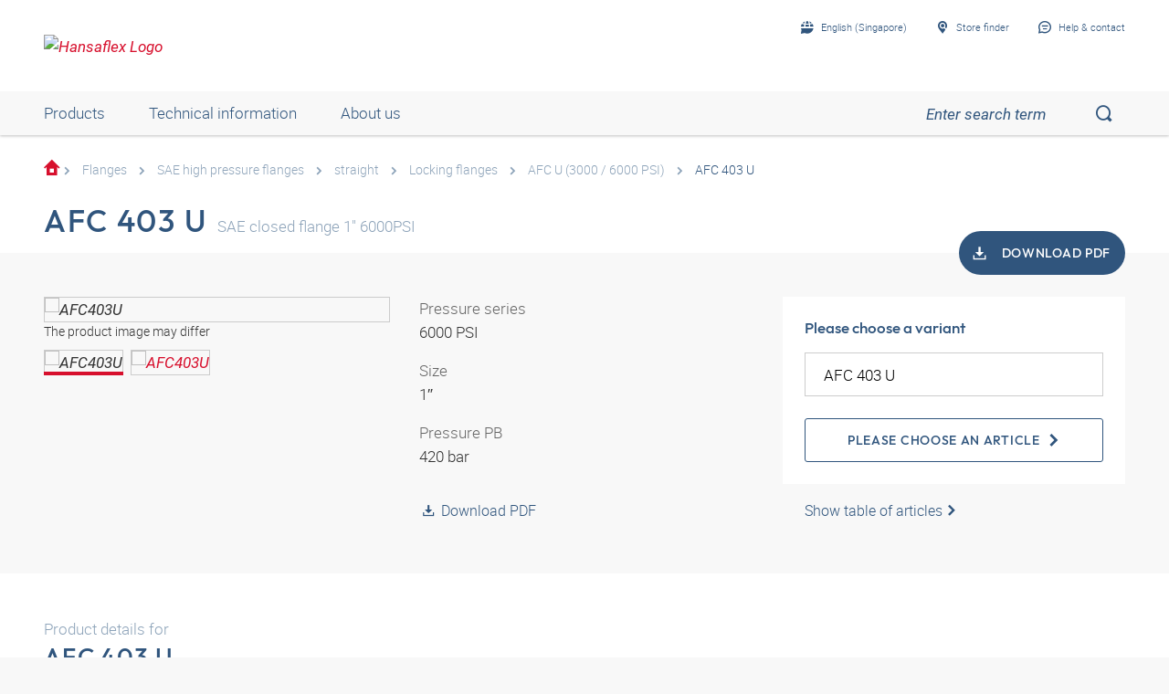

--- FILE ---
content_type: text/html;charset=UTF-8
request_url: https://shop.hansa-flex.com.sg/en_GB/flanges/sae-high-pressure-flanges/straight/locking-flanges/afc-403-u/p/AFC403U
body_size: 25949
content:
<!DOCTYPE html>
<html lang="en_GB"
      
>
<head>
	<title>SAE sealing flange | AFC 403 U | Buy now at HANSA-FLEX</title>

	<meta http-equiv="Content-Type" content="text/html; charset=utf-8"/>
	<meta http-equiv="X-UA-Compatible" content="IE=edge">
	<meta charset="utf-8">
	<meta name="viewport" content="width=device-width, initial-scale=1, user-scalable=no">

	<meta name="keywords">
<meta name="description" content="AFC 403 U &#10003; SAE sealing flange &#10003; fast shipping &#10003; large selection &#10003; highest quality &rarr; Order now in the HANSA-FLEX online shop!">
<meta name="robots" content="index,follow">
<meta property="og:title" content="SAE sealing flange | AFC 403 U | Buy now at HANSA-FLEX">
    <meta property="og:description" content="AFC 403 U &#10003; SAE sealing flange &#10003; fast shipping &#10003; large selection &#10003; highest quality &rarr; Order now in the HANSA-FLEX online shop!">
    <meta property="og:url" content="https://shop.hansa-flex.com.sg/en_GB/flanges/sae-high-pressure-flanges/straight/locking-flanges/afc-403-u/p/AFC403U">
    <meta property="og:image" content="https://hf-cdn-prod.azureedge.net/medias/PF-AFC-U-3000-6000-PSI-900x900-1761298776015.jpg?context=[base64]">
    <meta property="og:image:secure_url" content="https://hf-cdn-prod.azureedge.net/medias/PF-AFC-U-3000-6000-PSI-900x900-1761298776015.jpg?context=[base64]">
    <link rel="canonical" href="https://shop.hansa-flex.com.sg/en_GB/flanges/sae-high-pressure-flanges/straight/locking-flanges/afc-403-u/p/AFC403U"/>
    <link rel="alternate" hreflang="x-default" href="https://shop.hansa-flex.com.sg/en_GB/flanges/sae-high-pressure-flanges/straight/locking-flanges/afc-403-u/p/AFC403U"/>
    <link rel="alternate" hreflang="de-DE" href="https://shop.hansa-flex.de/de_DE/flansche/sae-hochdruckflansche/gerade/verschlussflansche/afc-403-u/p/AFC403U"/>
    <link rel="alternate" hreflang="en-DE" href="https://shop.hansa-flex.de/en_GB/flanges/sae-high-pressure-flanges/straight/locking-flanges/afc-403-u/p/AFC403U"/>
    <link rel="alternate" hreflang="pl-PL" href="https://shop.hansa-flex.pl/pl_PL/ko%C5%82nierze/ko%C5%82nierze-wysokoci%C5%9Bnieniowe-sae/prosty/ko%C5%82nierze-zamykaj%C4%85ce/afc-403-u/p/AFC403U"/>
    <link rel="alternate" hreflang="en-PL" href="https://shop.hansa-flex.pl/en_GB/flanges/sae-high-pressure-flanges/straight/locking-flanges/afc-403-u/p/AFC403U"/>
    <link rel="alternate" hreflang="de-CH" href="https://shop.hansa-flex.ch/de_CH/flansche/sae-hochdruckflansche/gerade/verschlussflansche/afc-403-u/p/AFC403U"/>
    <link rel="alternate" hreflang="fr-CH" href="https://shop.hansa-flex.ch/fr_CH/brides/brides-haute-pression-sae/simples/brides-de-fermeture/afc-403-u/p/AFC403U"/>
    <link rel="alternate" hreflang="it-CH" href="https://shop.hansa-flex.ch/it_CH/flangia/flangia-per-alta-pressione-sae/diritto/flangia-di-chiusura/afc-403-u/p/AFC403U"/>
    <link rel="alternate" hreflang="en-CH" href="https://shop.hansa-flex.ch/en_GB/flanges/sae-high-pressure-flanges/straight/locking-flanges/afc-403-u/p/AFC403U"/>
    <link rel="alternate" hreflang="en-AU" href="https://shop.hansa-flex.com.au/en_GB/flanges/sae-high-pressure-flanges/straight/locking-flanges/afc-403-u/p/AFC403U"/>
    <link rel="alternate" hreflang="nl-BE" href="https://shop.hansa-flex.be/nl_NL/flenzen/sae-hogedrukflenzen/recht/afsluitflenzen/afc-403-u/p/AFC403U"/>
    <link rel="alternate" hreflang="fr-BE" href="https://shop.hansa-flex.be/fr_FR/brides/brides-haute-pression-sae/simples/brides-de-fermeture/afc-403-u/p/AFC403U"/>
    <link rel="alternate" hreflang="de-BE" href="https://shop.hansa-flex.be/de_DE/flansche/sae-hochdruckflansche/gerade/verschlussflansche/afc-403-u/p/AFC403U"/>
    <link rel="alternate" hreflang="en-BE" href="https://shop.hansa-flex.be/en_GB/flanges/sae-high-pressure-flanges/straight/locking-flanges/afc-403-u/p/AFC403U"/>
    <link rel="alternate" hreflang="sr-BA" href="https://shop.hansa-flex.ba/sr_RS/prirubnica/sae-prirubnica-za-visoki-pritisak/pravo/prirubnica-za-zatvaranje/afc-403-u/p/AFC403U"/>
    <link rel="alternate" hreflang="hr-BA" href="https://shop.hansa-flex.ba/hr_BA/prirubnica/sae-visokotla%C4%8Dne-prirubnice/ravno/prirubnica-za-zatvaranje/afc-403-u/p/AFC403U"/>
    <link rel="alternate" hreflang="en-BA" href="https://shop.hansa-flex.ba/en_GB/flanges/sae-high-pressure-flanges/straight/locking-flanges/afc-403-u/p/AFC403U"/>
    <link rel="alternate" hreflang="pt-BR" href="https://shop.hansa-flex.com.br/pt_BR/flanges/flanges-de-alta-press%C3%A3o-sae/reto%28a%29/flanges-de-fechamento/afc-403-u/p/AFC403U"/>
    <link rel="alternate" hreflang="en-BR" href="https://shop.hansa-flex.com.br/en_GB/flanges/sae-high-pressure-flanges/straight/locking-flanges/afc-403-u/p/AFC403U"/>
    <link rel="alternate" hreflang="bg-BG" href="https://shop.hansa-flex.bg/bg_BG/%D1%84%D0%BB%D0%B0%D0%BD%D0%B5%D1%86/%D1%84%D0%BB%D0%B0%D0%BD%D1%86%D0%B8-%D0%B2%D0%B8%D1%81%D0%BE%D0%BA%D0%BE-%D0%BD%D0%B0%D0%BB%D1%8F%D0%B3%D0%B0%D0%BD%D0%B5-sae/%D0%BF%D1%80%D0%B0%D0%B2%D0%B8/%D0%B3%D0%BB%D1%83%D1%85%D0%B8-%D1%84%D0%BB%D0%B0%D0%BD%D1%86%D0%B8/afc-403-u/p/AFC403U"/>
    <link rel="alternate" hreflang="en-BG" href="https://shop.hansa-flex.bg/en_GB/flanges/sae-high-pressure-flanges/straight/locking-flanges/afc-403-u/p/AFC403U"/>
    <link rel="alternate" hreflang="es-CL" href="https://shop.hansa-flex.cl/es_ES/bridas/bridas-de-alta-presi%C3%B3n-sae/rectos/bridas-de-cierre/afc-403-u/p/AFC403U"/>
    <link rel="alternate" hreflang="en-CL" href="https://shop.hansa-flex.cl/en_GB/flanges/sae-high-pressure-flanges/straight/locking-flanges/afc-403-u/p/AFC403U"/>
    <link rel="alternate" hreflang="zh-CN" href="https://shop.hansa-flex.cn/zh_CN/%E6%B3%95%E5%85%B0/sae%E9%AB%98%E5%8E%8B%E6%B3%95%E5%85%B0/%E7%9B%B4%E9%81%93/%E9%97%AD%E9%94%81%E6%B3%95%E5%85%B0/afc-403-u/p/AFC403U"/>
    <link rel="alternate" hreflang="en-CN" href="https://shop.hansa-flex.cn/en_GB/flanges/sae-high-pressure-flanges/straight/locking-flanges/afc-403-u/p/AFC403U"/>
    <link rel="alternate" hreflang="et-EE" href="https://shop.hansa-flex.ee/et_EE/flants/sae-k%C3%B5rgr%C3%B5huflants/sirge/%C3%BChendusflants/afc-403-u/p/AFC403U"/>
    <link rel="alternate" hreflang="ru-EE" href="https://shop.hansa-flex.ee/ru_RU/%D1%84%D0%BB%D0%B0%D0%BD%D1%86%D1%8B/%D0%B2%D1%8B%D1%81%D0%BE%D0%BA%D0%BE%D0%BD%D0%B0%D0%BF%D0%BE%D1%80%D0%BD%D1%8B%D0%B5-%D1%84%D0%BB%D0%B0%D0%BD%D1%86%D1%8B-sae/%D0%BF%D1%80%D1%8F%D0%BC%D1%8B%D0%B5/%D0%B3%D0%BB%D1%83%D1%85%D0%B8%D0%B5-%D1%84%D0%BB%D0%B0%D0%BD%D1%86%D1%8B/afc-403-u/p/AFC403U"/>
    <link rel="alternate" hreflang="en-EE" href="https://shop.hansa-flex.ee/en_GB/flanges/sae-high-pressure-flanges/straight/locking-flanges/afc-403-u/p/AFC403U"/>
    <link rel="alternate" hreflang="fr-FR" href="https://shop.hansa-flex.fr/fr_FR/brides/brides-haute-pression-sae/simples/brides-de-fermeture/afc-403-u/p/AFC403U"/>
    <link rel="alternate" hreflang="en-FR" href="https://shop.hansa-flex.fr/en_GB/flanges/sae-high-pressure-flanges/straight/locking-flanges/afc-403-u/p/AFC403U"/>
    <link rel="alternate" hreflang="ru-GE" href="https://shop.hansa-flex.ge/ru_RU/%D1%84%D0%BB%D0%B0%D0%BD%D1%86%D1%8B/%D0%B2%D1%8B%D1%81%D0%BE%D0%BA%D0%BE%D0%BD%D0%B0%D0%BF%D0%BE%D1%80%D0%BD%D1%8B%D0%B5-%D1%84%D0%BB%D0%B0%D0%BD%D1%86%D1%8B-sae/%D0%BF%D1%80%D1%8F%D0%BC%D1%8B%D0%B5/%D0%B3%D0%BB%D1%83%D1%85%D0%B8%D0%B5-%D1%84%D0%BB%D0%B0%D0%BD%D1%86%D1%8B/afc-403-u/p/AFC403U"/>
    <link rel="alternate" hreflang="en-GE" href="https://shop.hansa-flex.ge/en_GB/flanges/sae-high-pressure-flanges/straight/locking-flanges/afc-403-u/p/AFC403U"/>
    <link rel="alternate" hreflang="ka-GE" href="https://shop.hansa-flex.ge/ka_GE/flanges/sae-high-pressure-flanges/straight/locking-flanges/afc-403-u/p/AFC403U"/>
    <link rel="alternate" hreflang="en-GB" href="https://shop.hansa-flex.co.uk/en_GB/flanges/sae-high-pressure-flanges/straight/locking-flanges/afc-403-u/p/AFC403U"/>
    <link rel="alternate" hreflang="en-IN" href="https://shop.hansa-flex.in/en_GB/flanges/sae-high-pressure-flanges/straight/locking-flanges/afc-403-u/p/AFC403U"/>
    <link rel="alternate" hreflang="en-ID" href="https://shop.hansa-flex.co.id/en_GB/flanges/sae-high-pressure-flanges/straight/locking-flanges/afc-403-u/p/AFC403U"/>
    <link rel="alternate" hreflang="en-IE" href="https://shop.hansa-flex.ie/en_GB/flanges/sae-high-pressure-flanges/straight/locking-flanges/afc-403-u/p/AFC403U"/>
    <link rel="alternate" hreflang="it-IT" href="https://shop.hansa-flex.it/it_IT/flangia/flangia-per-alta-pressione-sae/diritto/flangia-di-chiusura/afc-403-u/p/AFC403U"/>
    <link rel="alternate" hreflang="en-IT" href="https://shop.hansa-flex.it/en_GB/flanges/sae-high-pressure-flanges/straight/locking-flanges/afc-403-u/p/AFC403U"/>
    <link rel="alternate" hreflang="de-IT" href="https://shop.hansa-flex.it/de_DE/flansche/sae-hochdruckflansche/gerade/verschlussflansche/afc-403-u/p/AFC403U"/>
    <link rel="alternate" hreflang="en-CA" href="https://shop.hansa-flex.ca/en_GB/flanges/sae-high-pressure-flanges/straight/locking-flanges/afc-403-u/p/AFC403U"/>
    <link rel="alternate" hreflang="fr-CA" href="https://shop.hansa-flex.ca/fr_FR/brides/brides-haute-pression-sae/simples/brides-de-fermeture/afc-403-u/p/AFC403U"/>
    <link rel="alternate" hreflang="ru-KZ" href="https://shop.hansa-flex.kz/ru_KZ/%D1%84%D0%BB%D0%B0%D0%BD%D1%86%D1%8B/%D0%B2%D1%8B%D1%81%D0%BE%D0%BA%D0%BE%D0%BD%D0%B0%D0%BF%D0%BE%D1%80%D0%BD%D1%8B%D0%B5-%D1%84%D0%BB%D0%B0%D0%BD%D1%86%D1%8B-sae/%D0%BF%D1%80%D1%8F%D0%BC%D1%8B%D0%B5/%D0%B3%D0%BB%D1%83%D1%85%D0%B8%D0%B5-%D1%84%D0%BB%D0%B0%D0%BD%D1%86%D1%8B/afc-403-u/p/AFC403U"/>
    <link rel="alternate" hreflang="en-KZ" href="https://shop.hansa-flex.kz/en_GB/flanges/sae-high-pressure-flanges/straight/locking-flanges/afc-403-u/p/AFC403U"/>
    <link rel="alternate" hreflang="hr-HR" href="https://shop.hansa-flex.hr/hr_HR/prirubnica/sae-visokotla%C4%8Dne-prirubnice/ravno/prirubnica-za-zatvaranje/afc-403-u/p/AFC403U"/>
    <link rel="alternate" hreflang="en-HR" href="https://shop.hansa-flex.hr/en_GB/flanges/sae-high-pressure-flanges/straight/locking-flanges/afc-403-u/p/AFC403U"/>
    <link rel="alternate" hreflang="lv-LV" href="https://shop.hansa-flex.lv/lv_LV/atloki/sae-augstspiediena-atloki/taisni/nosl%C4%93dzo%C5%A1ie-atloki/afc-403-u/p/AFC403U"/>
    <link rel="alternate" hreflang="ru-LV" href="https://shop.hansa-flex.lv/ru_RU/%D1%84%D0%BB%D0%B0%D0%BD%D1%86%D1%8B/%D0%B2%D1%8B%D1%81%D0%BE%D0%BA%D0%BE%D0%BD%D0%B0%D0%BF%D0%BE%D1%80%D0%BD%D1%8B%D0%B5-%D1%84%D0%BB%D0%B0%D0%BD%D1%86%D1%8B-sae/%D0%BF%D1%80%D1%8F%D0%BC%D1%8B%D0%B5/%D0%B3%D0%BB%D1%83%D1%85%D0%B8%D0%B5-%D1%84%D0%BB%D0%B0%D0%BD%D1%86%D1%8B/afc-403-u/p/AFC403U"/>
    <link rel="alternate" hreflang="en-LV" href="https://shop.hansa-flex.lv/en_GB/flanges/sae-high-pressure-flanges/straight/locking-flanges/afc-403-u/p/AFC403U"/>
    <link rel="alternate" hreflang="lt-LT" href="https://shop.hansa-flex.lt/lt_LT/flan%C5%A1ai/sae-auk%C5%A1to-sl%C4%97gio-flan%C5%A1ai/ties%C5%ABs/akliniai-flan%C5%A1ai/afc-403-u/p/AFC403U"/>
    <link rel="alternate" hreflang="ru-LT" href="https://shop.hansa-flex.lt/ru_RU/%D1%84%D0%BB%D0%B0%D0%BD%D1%86%D1%8B/%D0%B2%D1%8B%D1%81%D0%BE%D0%BA%D0%BE%D0%BD%D0%B0%D0%BF%D0%BE%D1%80%D0%BD%D1%8B%D0%B5-%D1%84%D0%BB%D0%B0%D0%BD%D1%86%D1%8B-sae/%D0%BF%D1%80%D1%8F%D0%BC%D1%8B%D0%B5/%D0%B3%D0%BB%D1%83%D1%85%D0%B8%D0%B5-%D1%84%D0%BB%D0%B0%D0%BD%D1%86%D1%8B/afc-403-u/p/AFC403U"/>
    <link rel="alternate" hreflang="en-LT" href="https://shop.hansa-flex.lt/en_GB/flanges/sae-high-pressure-flanges/straight/locking-flanges/afc-403-u/p/AFC403U"/>
    <link rel="alternate" hreflang="fr-LU" href="https://shop.hansa-flex.lu/fr_FR/brides/brides-haute-pression-sae/simples/brides-de-fermeture/afc-403-u/p/AFC403U"/>
    <link rel="alternate" hreflang="de-LU" href="https://shop.hansa-flex.lu/de_LU/flansche/sae-hochdruckflansche/gerade/verschlussflansche/afc-403-u/p/AFC403U"/>
    <link rel="alternate" hreflang="nl-LU" href="https://shop.hansa-flex.lu/nl_NL/flenzen/sae-hogedrukflenzen/recht/afsluitflenzen/afc-403-u/p/AFC403U"/>
    <link rel="alternate" hreflang="en-LU" href="https://shop.hansa-flex.lu/en_GB/flanges/sae-high-pressure-flanges/straight/locking-flanges/afc-403-u/p/AFC403U"/>
    <link rel="alternate" hreflang="nl-NL" href="https://shop.hansa-flex.nl/nl_NL/flenzen/sae-hogedrukflenzen/recht/afsluitflenzen/afc-403-u/p/AFC403U"/>
    <link rel="alternate" hreflang="en-NL" href="https://shop.hansa-flex.nl/en_GB/flanges/sae-high-pressure-flanges/straight/locking-flanges/afc-403-u/p/AFC403U"/>
    <link rel="alternate" hreflang="de-NL" href="https://shop.hansa-flex.nl/de_DE/flansche/sae-hochdruckflansche/gerade/verschlussflansche/afc-403-u/p/AFC403U"/>
    <link rel="alternate" hreflang="de-AT" href="https://shop.hansa-flex.at/de_AT/flansche/sae-hochdruckflansche/gerade/verschlussflansche/afc-403-u/p/AFC403U"/>
    <link rel="alternate" hreflang="en-AT" href="https://shop.hansa-flex.at/en_GB/flanges/sae-high-pressure-flanges/straight/locking-flanges/afc-403-u/p/AFC403U"/>
    <link rel="alternate" hreflang="pt-PT" href="https://shop.hansa-flex.pt/pt_PT/flanges/flanges-de-alta-press%C3%A3o-sae/reto%28a%29/flanges-de-fechamento/afc-403-u/p/AFC403U"/>
    <link rel="alternate" hreflang="en-PT" href="https://shop.hansa-flex.pt/en_GB/flanges/sae-high-pressure-flanges/straight/locking-flanges/afc-403-u/p/AFC403U"/>
    <link rel="alternate" hreflang="ro-RO" href="https://shop.hansa-flex.ro/ro_RO/flan%C5%9Fe/flan%C5%9Fe-sae-de-%C3%AEnalt%C4%83-presiune/drept/flan%C5%9Fe-de-%C3%AEnchidere/afc-403-u/p/AFC403U"/>
    <link rel="alternate" hreflang="en-RO" href="https://shop.hansa-flex.ro/en_GB/flanges/sae-high-pressure-flanges/straight/locking-flanges/afc-403-u/p/AFC403U"/>
    <link rel="alternate" hreflang="ru-RU" href="https://shop.hansa-flex.ru/ru_RU/%D1%84%D0%BB%D0%B0%D0%BD%D1%86%D1%8B/%D0%B2%D1%8B%D1%81%D0%BE%D0%BA%D0%BE%D0%BD%D0%B0%D0%BF%D0%BE%D1%80%D0%BD%D1%8B%D0%B5-%D1%84%D0%BB%D0%B0%D0%BD%D1%86%D1%8B-sae/%D0%BF%D1%80%D1%8F%D0%BC%D1%8B%D0%B5/%D0%B3%D0%BB%D1%83%D1%85%D0%B8%D0%B5-%D1%84%D0%BB%D0%B0%D0%BD%D1%86%D1%8B/afc-403-u/p/AFC403U"/>
    <link rel="alternate" hreflang="en-RU" href="https://shop.hansa-flex.ru/en_GB/flanges/sae-high-pressure-flanges/straight/locking-flanges/afc-403-u/p/AFC403U"/>
    <link rel="alternate" hreflang="en-SG" href="https://shop.hansa-flex.com.sg/en_GB/flanges/sae-high-pressure-flanges/straight/locking-flanges/afc-403-u/p/AFC403U"/>
    <link rel="alternate" hreflang="sk-SK" href="https://shop.hansa-flex.sk/sk_SK/pr%C3%ADruby/vysokotlakov%C3%A9-pr%C3%ADruby-sae/priame/uzatv%C3%A1racie-pr%C3%ADruby/afc-403-u/p/AFC403U"/>
    <link rel="alternate" hreflang="en-SK" href="https://shop.hansa-flex.sk/en_GB/flanges/sae-high-pressure-flanges/straight/locking-flanges/afc-403-u/p/AFC403U"/>
    <link rel="alternate" hreflang="sl-SI" href="https://shop.hansa-flex.si/sl_SI/prirobnica/visokotla%C4%8Dna-prirobnica-sae/ravno/zaporna-prirobnica/afc-403-u/p/AFC403U"/>
    <link rel="alternate" hreflang="en-SI" href="https://shop.hansa-flex.si/en_GB/flanges/sae-high-pressure-flanges/straight/locking-flanges/afc-403-u/p/AFC403U"/>
    <link rel="alternate" hreflang="es-ES" href="https://shop.hansa-flex.es/es_ES/bridas/bridas-de-alta-presi%C3%B3n-sae/rectos/bridas-de-cierre/afc-403-u/p/AFC403U"/>
    <link rel="alternate" hreflang="en-ES" href="https://shop.hansa-flex.es/en_GB/flanges/sae-high-pressure-flanges/straight/locking-flanges/afc-403-u/p/AFC403U"/>
    <link rel="alternate" hreflang="en-ZA" href="https://shop.hansa-flex.co.za/en_GB/flanges/sae-high-pressure-flanges/straight/locking-flanges/afc-403-u/p/AFC403U"/>
    <link rel="alternate" hreflang="th-TH" href="https://shop.hansa-flex.co.th/th_TH/flanges/sae-high-pressure-flanges/straight/locking-flanges/afc-403-u/p/AFC403U"/>
    <link rel="alternate" hreflang="en-TH" href="https://shop.hansa-flex.co.th/en_GB/flanges/sae-high-pressure-flanges/straight/locking-flanges/afc-403-u/p/AFC403U"/>
    <link rel="alternate" hreflang="cs-CZ" href="https://shop.hansaflex.cz/cs_CZ/p%C5%99%C3%ADruby/vysokotlak%C3%A9-p%C5%99%C3%ADruby-sae/p%C5%99%C3%ADm%C3%BD/uzav%C3%ADrac%C3%AD-p%C5%99%C3%ADruby/afc-403-u/p/AFC403U"/>
    <link rel="alternate" hreflang="en-CZ" href="https://shop.hansaflex.cz/en_GB/flanges/sae-high-pressure-flanges/straight/locking-flanges/afc-403-u/p/AFC403U"/>
    <link rel="alternate" hreflang="tr-TR" href="https://shop.hansa-flex.com.tr/tr_TR/flan%C5%9F%C4%B1/sae-flan%C5%9Flar%C4%B1/d%C3%BCz/tapa-flan%C5%9Flar%C4%B1/afc-403-u/p/AFC403U"/>
    <link rel="alternate" hreflang="en-TR" href="https://shop.hansa-flex.com.tr/en_GB/flanges/sae-high-pressure-flanges/straight/locking-flanges/afc-403-u/p/AFC403U"/>
    <link rel="alternate" hreflang="uk-UA" href="https://shop.hansa-flex.ua/uk_UA/%D1%84%D0%BB%D0%B0%D0%BD%D1%86%D1%8B/%D0%B2%D1%8B%D1%81%D0%BE%D0%BA%D0%BE%D0%BD%D0%B0%D0%BF%D0%BE%D1%80%D0%BD%D1%8B%D0%B5-%D1%84%D0%BB%D0%B0%D0%BD%D1%86%D1%8B-sae/%D0%BF%D1%80%D1%8F%D0%BC%D1%8B%D0%B5/%D0%B3%D0%BB%D1%83%D1%85%D0%B8%D0%B5-%D1%84%D0%BB%D0%B0%D0%BD%D1%86%D1%8B/afc-403-u/p/AFC403U"/>
    <link rel="alternate" hreflang="en-UA" href="https://shop.hansa-flex.ua/en_GB/flanges/sae-high-pressure-flanges/straight/locking-flanges/afc-403-u/p/AFC403U"/>
    <link rel="alternate" hreflang="hu-HU" href="https://shop.hansa-flex.hu/hu_HU/karim%C3%A1k/sae-magasnyom%C3%A1s%C3%BA-peremek/egyenes/lez%C3%A1r%C3%B3-karim%C3%A1k/afc-403-u/p/AFC403U"/>
    <link rel="alternate" hreflang="en-HU" href="https://shop.hansa-flex.hu/en_GB/flanges/sae-high-pressure-flanges/straight/locking-flanges/afc-403-u/p/AFC403U"/>
    <link rel="alternate" hreflang="en-US" href="https://shop.hansa-flex.us/en_US/flanges/sae-high-pressure-flanges/straight/locking-flanges/afc-403-u/p/AFC403U"/>
    <link rel="alternate" hreflang="es-US" href="https://shop.hansa-flex.us/es_ES/bridas/bridas-de-alta-presi%C3%B3n-sae/rectos/bridas-de-cierre/afc-403-u/p/AFC403U"/>
    <link rel="alternate" hreflang="en-AE" href="https://shop.hansa-flex.ae/en_GB/flanges/sae-high-pressure-flanges/straight/locking-flanges/afc-403-u/p/AFC403U"/>
    <link rel="alternate" hreflang="sr-RS" href="https://shop.hansa-flex.rs/sr_RS/prirubnica/sae-prirubnica-za-visoki-pritisak/pravo/prirubnica-za-zatvaranje/afc-403-u/p/AFC403U"/>
    <link rel="alternate" hreflang="en-RS" href="https://shop.hansa-flex.rs/en_GB/flanges/sae-high-pressure-flanges/straight/locking-flanges/afc-403-u/p/AFC403U"/>
    <link async rel="shortcut icon" type="image/x-icon" media="all" href="/_ui/responsive/theme-hf/images/icons/hf/favicon.ico" />

<link async rel="shortcut icon" sizes="16x16" href="/_ui/responsive/theme-hf/images/icons/hf/favicon-16x16.png" />
<link async rel="shortcut icon" sizes="32x32" href="/_ui/responsive/theme-hf/images/icons/hf/favicon-32x32.png" />

<link async rel="shortcut icon" sizes="36x36" href="/_ui/responsive/theme-hf/images/icons/hf/apple-icon-57x57.png" />
<link async rel="shortcut icon" sizes="48x48" href="/_ui/responsive/theme-hf/images/icons/hf/apple-icon-60x60.png" />
<link async rel="shortcut icon" sizes="72x72" href="/_ui/responsive/theme-hf/images/icons/hf/android-icon-72x72.png" />
<link async rel="shortcut icon" sizes="96x96" href="/_ui/responsive/theme-hf/images/icons/hf/android-icon-96x96.png" />
<link async rel="shortcut icon" sizes="144x144" href="/_ui/responsive/theme-hf/images/icons/hf/android-icon-144x144.png" />
<link async rel="shortcut icon" sizes="192x192" href="/_ui/responsive/theme-hf/images/icons/hf/android-icon-192x192.png" />

<link async rel="apple-touch-icon-precomposed" href="/_ui/responsive/theme-hf/images/icons/hf/apple-icon-precomposed.png">
<link async rel="apple-touch-icon" href="/_ui/responsive/theme-hf/images/icons/hf/apple-icon.png">
<link async rel="apple-touch-icon" sizes="57x57" href="/_ui/responsive/theme-hf/images/icons/hf/apple-icon-57x57.png">
<link async rel="apple-touch-icon" sizes="60x60" href="/_ui/responsive/theme-hf/images/icons/hf/apple-icon-60x60.png">
<link async rel="apple-touch-icon" sizes="72x72" href="/_ui/responsive/theme-hf/images/icons/hf/apple-icon-72x72.png">
<link async rel="apple-touch-icon" sizes="76x76" href="/_ui/responsive/theme-hf/images/icons/hf/apple-icon-76x76.png">
<link async rel="apple-touch-icon" sizes="114x114" href="/_ui/responsive/theme-hf/images/icons/hf/apple-icon-114x114.png">
<link async rel="apple-touch-icon" sizes="120x120" href="/_ui/responsive/theme-hf/images/icons/hf/apple-icon-120x120.png">
<link async rel="apple-touch-icon" sizes="144x144" href="/_ui/responsive/theme-hf/images/icons/hf/apple-icon-144x144.png">
<link async rel="apple-touch-icon" sizes="152x152" href="/_ui/responsive/theme-hf/images/icons/hf/apple-icon-152x152.png">
<link async rel="apple-touch-icon" sizes="180x180" href="/_ui/responsive/theme-hf/images/icons/hf/apple-icon-180x180.png">

<meta name="msapplication-square70x70logo" content="/_ui/responsive/theme-hf/images/icons/hf/ms-icon-70x70.png">
<meta name="msapplication-square144x144logo" content="/_ui/responsive/theme-hf/images/icons/hf/ms-icon-144x144.png">
<meta name="msapplication-square150x150logo" content="/_ui/responsive/theme-hf/images/icons/hf/ms-icon-150x150.png">
<meta name="msapplication-square310x310logo" content="/_ui/responsive/theme-hf/images/icons/hf/ms-icon-310x310.png">
<link rel="stylesheet" type="text/css" media="all" href="/_ui/responsive/theme-hf/css/style.min.css"/>
            <!-- Google Tag Manager -->
<script type="text/plain" class="cmplazyload" data-cmp-vendor="s905,s26,s1104">
    function initGtm(){
        
            (function(w,d,s,l,i){w[l]=w[l]||[];w[l].push({'gtm.start':
                    new Date().getTime(),event:'gtm.js'});var f=d.getElementsByTagName(s)[0],
                j=d.createElement(s),dl=l!='dataLayer'?'&l='+l:'';j.async=true;j.src=
                'https://www.googletagmanager.com/gtm.js?id='+i+dl;f.parentNode.insertBefore(j,f);
            })(window,document,'script','dataLayer','GTM-P3PB26K');

            
    }

    initGtm();
</script>
<!-- End Google Tag Manager -->





  











    
        
            <script type="text/javascript" data-cmp-ab="1" src="https://cdn.consentmanager.net/delivery/autoblocking/d6e4e3aed7f7.js" data-cmp-host="b.delivery.consentmanager.net" data-cmp-cdn="cdn.consentmanager.net" data-cmp-codesrc="1"></script>
        
        
        
    
</head>

<body class="page-productDetails pageType-ProductPage template-pages-product-productLayout1Page  smartedit-page-uid-productDetails smartedit-page-uuid-eyJpdGVtSWQiOiJwcm9kdWN0RGV0YWlscyIsImNhdGFsb2dJZCI6ImhhbnNhZmxleENvbnRlbnRDYXRhbG9nIiwiY2F0YWxvZ1ZlcnNpb24iOiJPbmxpbmUifQ== smartedit-catalog-version-uuid-hansaflexContentCatalog/Online  language-en_GB">
	<!-- Google Tag Manager (noscript) -->
<noscript><iframe src="https://www.googletagmanager.com/ns.html?id=GTM-P3PB26K"
                  height="0" width="0" style="display:none;visibility:hidden"></iframe></noscript>
<!-- End Google Tag Manager (noscript) -->
<main data-currency-iso-code="">
            <div class="c-page">
                <div class="c-header-placeholder  js-header-placeholder  ">
                    </div>

                <div class="c-header  js-header">
                    














<div class="c-header__top">
    <div class="o-wrapper  o-wrapper--responsive">
        <div class="c-header__wrapper">
            <div class="u-hide@s">
                <a class="c-menu-toggle js-menu-toggle" id="mobileBurgerMenu">
                    <i class="c-menu-toggle__icon"></i>
                </a>
            </div>
            
                <div id="logoImage" class="yCmsComponent c-header__logo">
<a href="/en_GB/"><img title="Hansaflex Logo"
			alt="Hansaflex Logo" src="https://hf-cdn-prod.azureedge.net/medias/logo-hansaflex.svg?context=bWFzdGVyfGltYWdlc3wyMTEwfGltYWdlL3N2Zyt4bWx8YVcxaFoyVnpMMmc0T0M5b01Ea3ZPRGM1TmpFeE9UZzFPVEl6TUM1emRtY3w3N2YzODViMjEzY2ZkYjdjNDg2Zjg5NjY1MTcyYzVjMDAxYmY0ZjcyMzEzNWJhODNiYjhiOTE4MmE2MjI5MWU2"></a>
	</div>
            

            <div class="c-header__content">
                <div class="c-header__item  c-header__item--meta-nav">
                    <div class="c-meta-navigation">
                        <ul class="c-meta-navigation__list">
                            <li class="c-meta-navigation__item">
                                
                                
                                    
                                    <a href="javascript:void(0);"
                                       class="c-meta-navigation__link  js-flyout  js-flyout-ajax  js-flyout-push"
                                       id="lang_button_id"
                                       data-toggle-icon="arrow"
                                       data-flyout-toggle="language-flyout"
                                       data-content-url="/en_GB/view/HeaderCountryLanguageNavComponentController/languageFlyout"
                                        >
                                        <i class="c-icon c-icon-language  c-meta-navigation__icon"></i>
                                        <span class="c-meta-navigation__label">English (Singapore)</span>
                                    </a>
                                
                            </li>
                            
                                
                            
                            
                            







    

        
            
            
                <li class="c-meta-navigation__item">
                    <a id="selStoreFrontLink" href="https://www.hansa-flex.de/en/branch-finder" target="_blank" class="c-meta-navigation__link">
    
                        <i class="c-icon  c-icon-pin-glass  c-meta-navigation__icon"></i>
                                        <span class="c-meta-navigation__label">Store finder</span>
                    </a>

                </li>
            
        

    




                            <li class="c-meta-navigation__item">
                                <a id="help_button_id"
                                   class="c-meta-navigation__link  js-flyout  js-flyout-push"
                                   href="javascript:void(0);"
                                   data-flyout-toggle="contactFlyout">
                                    
                                        
                                        
                                            <i class="c-icon  c-icon-contact  c-meta-navigation__icon"></i>
                                            <span class="c-meta-navigation__label">Help & contact</span>
                                        
                                    
                                </a>
                            </li>
                        </ul>
                    </div>
                </div>

                
                    <div class="c-header__item">
                        <div class="c-header-middle">
                            
                                
                                
                                    <a href="javascript:void(0);"
                                       id="header-search-button"
                                       class="c-header-middle__item  c-header__search  is-hidden  js-search-toggle">
                                        <i id="header-search-button-icon" class="c-icon  c-icon-search"></i>
                                    </a>
                                
                            

                            
                            
                                
                            
                        </div>
                    </div>
                
            </div>
        </div>
    </div>
</div>


    
    
        




<div class="c-header__bottom">
    
    <div class="o-wrapper o-wrapper--desktop">
        <div class="c-header__bottom-content">
            <div class="c-nav__wrapper js-mobile-nav-content  ">
                <div class="c-nav  js-underline  js-header-nav  ">
                    <ul class="c-nav__list">

                        
                            <li class="yCmsComponent c-nav__item  u-margin-right-huge@s  js-underline-item">
            <div id="mobile-HansaflexHeaderCategoryNavigation" title="Products"
     rel="noopener noreferrer" class="c-nav__link  u-hide@s  js-offcanvas-toggle"
     data-content-id="header-nav-flyout">
    <span class="c-nav__text">Products</span>
    <span class="c-nav__icon"></span>
</div>

<div id="HansaflexHeaderCategoryNavigation" title="Products"
     rel="noopener noreferrer"
     class="c-nav__link  u-hide u-display-inline-flex@s  js-flyout"
     data-flyout-toggle="header-nav-flyout" data-flyout-scroll="disable">
    Products</div>

<div class="c-nav-level__flyout  c-nav-level__offcanvas  js-flyout-content  js-offcanvas" id="header-nav-flyout">
    <div class="c-nav-level__wrapper  o-wrapper  o-wrapper--responsive  js-nav-level-wrapper">
        <div class="c-nav-level__prev  js-nav-level-prev">
            <span class="c-nav-level__prev-icon"></span>
        </div>
        <div class="u-margin-top  u-hide  u-show@s">
            <div class="c-close  c-close--right  js-flyout-close"></div>
        </div>
        <div class="c-nav-level__content">
            <div class="c-nav-level  js-nav-level" data-level="0" data-mob-level="0">
                <a href="javascript:void(0);"
                   class="c-nav-level__link  c-nav-level__link--pale  u-hide@s  js-nav-level-headline">
                    <span class="c-icon  c-icon-arrow-left  u-margin-right-small  u-hide@s"></span>
                    Products</a>
                <div class="c-nav-level__list  js-nav-level-list">
                    





<span class="u-hide  js-context-path"  data-context-path="/en_GB"></span>

    <div class="c-nav-level__item">

        
        
        <a data-ajax-url="/en_GB/api/v1/category/subcategories" data-code="webcat_HF_SCH_HY" id="prodCat_webcat_HF_SCH_HY" class="c-nav-level__link  js-nav-level-link"
           data-subcategory-code="webcat_HF_SCH_HY" data-href="/en_GB/hydraulic-hoses/c/webcat_HF_SCH_HY" data-subcategory-text="Back">
            <span class="c-nav__text">Hydraulic hoses</span>
            <span class="c-nav__icon"></span>
        </a>
    </div>

    <div class="c-nav-level__item">

        
        
        <a data-ajax-url="/en_GB/api/v1/category/subcategories" data-code="webcat_HF_SCH_IND" id="prodCat_webcat_HF_SCH_IND" class="c-nav-level__link  js-nav-level-link"
           data-subcategory-code="webcat_HF_SCH_IND" data-href="/en_GB/industrial-hoses/c/webcat_HF_SCH_IND" data-subcategory-text="Back">
            <span class="c-nav__text">Industrial hoses</span>
            <span class="c-nav__icon"></span>
        </a>
    </div>

    <div class="c-nav-level__item">

        
        
        <a data-ajax-url="/en_GB/api/v1/category/subcategories" data-code="webcat_HF_SAR" id="prodCat_webcat_HF_SAR" class="c-nav-level__link  js-nav-level-link"
           data-subcategory-code="webcat_HF_SAR" data-href="/en_GB/hose-fittings/c/webcat_HF_SAR" data-subcategory-text="Back">
            <span class="c-nav__text">Hose fittings</span>
            <span class="c-nav__icon"></span>
        </a>
    </div>

    <div class="c-nav-level__item">

        
        
        <a data-ajax-url="/en_GB/api/v1/category/subcategories" data-code="webcat_HF_KUP" id="prodCat_webcat_HF_KUP" class="c-nav-level__link  js-nav-level-link"
           data-subcategory-code="webcat_HF_KUP" data-href="/en_GB/couplings/c/webcat_HF_KUP" data-subcategory-text="Back">
            <span class="c-nav__text">Couplings</span>
            <span class="c-nav__icon"></span>
        </a>
    </div>

    <div class="c-nav-level__item">

        
        
        <a data-ajax-url="/en_GB/api/v1/category/subcategories" data-code="webcat_HF_ROV" id="prodCat_webcat_HF_ROV" class="c-nav-level__link  js-nav-level-link"
           data-subcategory-code="webcat_HF_ROV" data-href="/en_GB/tube-fittings-iso-8434-1/c/webcat_HF_ROV" data-subcategory-text="Back">
            <span class="c-nav__text">Tube fittings ISO 8434-1</span>
            <span class="c-nav__icon"></span>
        </a>
    </div>

    <div class="c-nav-level__item">

        
        
        <a data-ajax-url="/en_GB/api/v1/category/subcategories" data-code="webcat_HF_ROR" id="prodCat_webcat_HF_ROR" class="c-nav-level__link  js-nav-level-link"
           data-subcategory-code="webcat_HF_ROR" data-href="/en_GB/tubes/c/webcat_HF_ROR" data-subcategory-text="Back">
            <span class="c-nav__text">Tubes</span>
            <span class="c-nav__icon"></span>
        </a>
    </div>

    <div class="c-nav-level__item">

        
        
        <a data-ajax-url="/en_GB/api/v1/category/subcategories" data-code="webcat_HF_ADA" id="prodCat_webcat_HF_ADA" class="c-nav-level__link  js-nav-level-link"
           data-subcategory-code="webcat_HF_ADA" data-href="/en_GB/adapters/c/webcat_HF_ADA" data-subcategory-text="Back">
            <span class="c-nav__text">Adapters</span>
            <span class="c-nav__icon"></span>
        </a>
    </div>

    <div class="c-nav-level__item">

        
        
        <a data-ajax-url="/en_GB/api/v1/category/subcategories" data-code="webcat_HF_FLA" id="prodCat_webcat_HF_FLA" class="c-nav-level__link  js-nav-level-link"
           data-subcategory-code="webcat_HF_FLA" data-href="/en_GB/flanges/c/webcat_HF_FLA" data-subcategory-text="Back">
            <span class="c-nav__text">Flanges</span>
            <span class="c-nav__icon"></span>
        </a>
    </div>

    <div class="c-nav-level__item">

        
        
        <a data-ajax-url="/en_GB/api/v1/category/subcategories" data-code="webcat_HF_KGH" id="prodCat_webcat_HF_KGH" class="c-nav-level__link  js-nav-level-link"
           data-subcategory-code="webcat_HF_KGH" data-href="/en_GB/ball-valves/c/webcat_HF_KGH" data-subcategory-text="Back">
            <span class="c-nav__text">Ball valves</span>
            <span class="c-nav__icon"></span>
        </a>
    </div>

    <div class="c-nav-level__item">

        
        
        <a data-ajax-url="/en_GB/api/v1/category/subcategories" data-code="webcat_HF_BEF" id="prodCat_webcat_HF_BEF" class="c-nav-level__link  js-nav-level-link"
           data-subcategory-code="webcat_HF_BEF" data-href="/en_GB/fastening-technology/c/webcat_HF_BEF" data-subcategory-text="Back">
            <span class="c-nav__text">Fastening technology</span>
            <span class="c-nav__icon"></span>
        </a>
    </div>

    <div class="c-nav-level__item">

        
        
        <a data-ajax-url="/en_GB/api/v1/category/subcategories" data-code="webcat_HF_WTK" id="prodCat_webcat_HF_WTK" class="c-nav-level__link  js-nav-level-link"
           data-subcategory-code="webcat_HF_WTK" data-href="/en_GB/water-and-cleaning-technology/c/webcat_HF_WTK" data-subcategory-text="Back">
            <span class="c-nav__text">Water and cleaning technology</span>
            <span class="c-nav__icon"></span>
        </a>
    </div>

    <div class="c-nav-level__item">

        
        
        <a data-ajax-url="/en_GB/api/v1/category/subcategories" data-code="webcat_HF_DLT" id="prodCat_webcat_HF_DLT" class="c-nav-level__link  js-nav-level-link"
           data-subcategory-code="webcat_HF_DLT" data-href="/en_GB/compressed-air-technology/c/webcat_HF_DLT" data-subcategory-text="Back">
            <span class="c-nav__text">Compressed air technology</span>
            <span class="c-nav__icon"></span>
        </a>
    </div>

    <div class="c-nav-level__item">

        
        
        <a data-ajax-url="/en_GB/api/v1/category/subcategories" data-code="webcat_HF_HKO" id="prodCat_webcat_HF_HKO" class="c-nav-level__link  js-nav-level-link"
           data-subcategory-code="webcat_HF_HKO" data-href="/en_GB/hydraulic-components/c/webcat_HF_HKO" data-subcategory-text="Back">
            <span class="c-nav__text">Hydraulic components</span>
            <span class="c-nav__icon"></span>
        </a>
    </div>

    <div class="c-nav-level__item">

        
        
        <a data-ajax-url="/en_GB/api/v1/category/subcategories" data-code="webcat_HF_FIL" id="prodCat_webcat_HF_FIL" class="c-nav-level__link  js-nav-level-link"
           data-subcategory-code="webcat_HF_FIL" data-href="/en_GB/filtration/c/webcat_HF_FIL" data-subcategory-text="Back">
            <span class="c-nav__text">Filtration</span>
            <span class="c-nav__icon"></span>
        </a>
    </div>

    <div class="c-nav-level__item">

        
        
        <a data-ajax-url="/en_GB/api/v1/category/subcategories" data-code="webcat_HF_MES" id="prodCat_webcat_HF_MES" class="c-nav-level__link  js-nav-level-link"
           data-subcategory-code="webcat_HF_MES" data-href="/en_GB/measuring-technology/c/webcat_HF_MES" data-subcategory-text="Back">
            <span class="c-nav__text">Measuring technology</span>
            <span class="c-nav__icon"></span>
        </a>
    </div>

    <div class="c-nav-level__item">

        
        
        <a data-ajax-url="/en_GB/api/v1/category/subcategories" data-code="webcat_HF_DIT" id="prodCat_webcat_HF_DIT" class="c-nav-level__link  js-nav-level-link"
           data-subcategory-code="webcat_HF_DIT" data-href="/en_GB/sealing-equipment/c/webcat_HF_DIT" data-subcategory-text="Back">
            <span class="c-nav__text">Sealing equipment</span>
            <span class="c-nav__icon"></span>
        </a>
    </div>

    <div class="c-nav-level__item">

        
        
        <a data-ajax-url="/en_GB/api/v1/category/subcategories" data-code="webcat_HF_ZUW" id="prodCat_webcat_HF_ZUW" class="c-nav-level__link  js-nav-level-link"
           data-subcategory-code="webcat_HF_ZUW" data-href="/en_GB/accessories-and-tools/c/webcat_HF_ZUW" data-subcategory-text="Back">
            <span class="c-nav__text">Accessories and tools</span>
            <span class="c-nav__icon"></span>
        </a>
    </div>


</div>
            </div>
        </div>
    </div>
</div></li>

        <li class="yCmsComponent c-nav__item  u-margin-right-huge@s  js-underline-item">
                    <a id="mainHeaderMenuLink0" href="https://www.hansa-flex.de/produkte/technische-informationen/" target="_blank" class="c-nav__link">
    Technical information</a>
<span class="c-nav__icon"></span>
                </li>
            <li class="yCmsComponent c-nav__item  u-margin-right-huge@s  js-underline-item">
                    <a id="mainHeaderMenuLink1" href="/en_GB/aboutus" target="_self" class="c-nav__link">
    About us</a>
<span class="c-nav__icon"></span>
                </li>
            
                        

                        
                        <li class="c-nav__item  u-hide@s">
                                
                                <a href="javascript:void(0);"
                                   class="c-nav__link  js-offcanvas-toggle  js-offcanvas-ajax"
                                   data-content-id="language-mobile" data-content-url="/en_GB/view/HeaderCountryLanguageNavComponentController/languageFlyout/mobile"
                                   id="mobile-menu-languageFlyout">
                                    <i class="c-icon  c-icon-language  u-margin-right-small"></i>
                                    <span>Language</span>
                                    <span class="c-nav__icon"></span>
                                </a>
                        </li>

                        







    

        
            
                <li class="c-nav__item  u-hide@s">
                    <a id="selStoreFrontLink" href="https://www.hansa-flex.de/en/branch-finder" target="_blank" class="c-nav__link">
    
                        <i class="c-icon  c-icon-pin-glass  u-margin-right-small"></i>
                        <span>Store finder</span>
                        <span class="c-nav__icon"></span>
                    </a>

                </li>
            
            
        

    





                        <li class="c-nav__item u-hide@s">
                            <a href="javascript:void(0);" class="c-nav__link js-offcanvas-toggle"
                               data-content-id="contactFlyout" id="mobile-menu-contactFlyout">
                                <i class="c-icon c-icon-contact u-margin-right-small"></i>
                                <span>Help & contact</span>
                                <span class="c-nav__icon"></span>
                            </a>
                        </li>
                    </ul>
                    <div class="u-hide u-display-block@s c-nav__underbar js-underline-bar"></div>
                </div>
            </div>
            
                <form id="searchForm" name="search_form_SearchBox" action="/en_GB/search" method="get"><input type="hidden" name="usePerfectMatch" value="true" class="js-global-search-hidden-input">
    <div class="c-search-bar  js-search-bar">
                <div class="c-search-bar__content">
                    <button type="button" class="c-search-bar__close  js-search-close" aria-labelledby="search-bar-close">
                        <i class="c-icon  c-icon-arrow-left" aria-hidden="true"></i>
                        <span id="search-bar-close" hidden>
                            Back</span>
                    </button>
                    <div class="c-select  c-select--pipe  c-search-bar__select  u-color-secondary  js-input-wrapper">
                        <select class="c-select__native  c-select__native--frameless  c-select__native--pipe  js-global-search-select"
                                id="globalSearchSelect" name="categoryCode">
                            <option value="webcat_HF">All Categories</option>
                            <option value="webcat_HF_SCH_HY">Hydraulic hoses</option>
                            <option value="webcat_HF_SCH_IND">Industrial hoses</option>
                            <option value="webcat_HF_SAR">Hose fittings</option>
                            <option value="webcat_HF_KUP">Couplings</option>
                            <option value="webcat_HF_ROV">Tube fittings ISO 8434-1</option>
                            <option value="webcat_HF_ROR">Tubes</option>
                            <option value="webcat_HF_ADA">Adapters</option>
                            <option value="webcat_HF_FLA">Flanges</option>
                            <option value="webcat_HF_KGH">Ball valves</option>
                            <option value="webcat_HF_BEF">Fastening technology</option>
                            <option value="webcat_HF_WTK">Water and cleaning technology</option>
                            <option value="webcat_HF_DLT">Compressed air technology</option>
                            <option value="webcat_HF_HKO">Hydraulic components</option>
                            <option value="webcat_HF_FIL">Filtration</option>
                            <option value="webcat_HF_MES">Measuring technology</option>
                            <option value="webcat_HF_DIT">Sealing equipment</option>
                            <option value="webcat_HF_ZUW">Accessories and tools</option>
                            </select>
                        <i class="c-icon  c-icon-arrow-down  c-select__icon" aria-hidden="true"></i>
                    </div>
                    <div class="c-search-bar__input-wrapper  js-input-wrapper">
                        <input type="text" placeholder="Enter search term"
                               class="c-search-bar__input  form-control  ui-autocomplete-input  js-search-focus
                               js-global-search-input  is-slide-search" disabled="disabled"
                               data-ajax-url="/en_GB/view/AutocompleteComponentController/autocomplete"
                               data-save-search-url="/en_GB/search/save"
                               data-search-type="GLOBAL_SEARCH"
                               id="search_box_id" name="searchText">
                        <button class="c-search-bar__button  c-search-bar__icon-cross  js-search-input-clear" type="reset" aria-labelledby="search-bar-delete">
                            <i class="c-icon c-icon-close" aria-hidden="true"></i>
                            <span id="search-bar-delete" hidden>
                                Delete search term</span>
                        </button>
                        <button id="search_btn" class="c-search-bar__button  c-search-bar__search  js-global-search-result  js-search-bar-toggle" type="button" aria-labelledby="search-bar-search">
                            <i class="c-icon  c-icon-search" aria-hidden="true"></i>
                            <span id="search-bar-search" hidden>
                                Search</span>
                        </button>
                    </div>
                </div>
            </div>

            <a href="javascript:void(0);"
               class="c-header__search-button  u-hide@s  js-search-toggle" id="Searchbutton">
                <i class="c-icon  c-icon-search"></i>
            </a>
        </form>
            
        </div>
    </div>
</div>

    

</div>

                




    
        

        <div class="c-search__flyout  js-search-flyout">
            <div class="u-hide@s  u-text-center  u-padding-huge  js-search-mobile-first-content">
                <div class="c-search__icon"></div>
                <p class="u-ms2  u-color-secondary  u-font-family-secondary">What are you looking for?</p>
                <p class="u-text-italic">Enter search term</p>
            </div>

            <div class="js-search-content" style="display: none"></div>
            <div class="u-hide  js-search-empty-content">
                <div class="o-wrapper  o-wrapper--responsive  u-padding-bottom  u-padding-top-large@xs">
                    <p>We are sorry!</p>
                    <p class="u-ms1">Unfortunately no results were found.</p>
                </div>
            </div>
            <div class="js-search-loading  u-hide">
                <div style="height: 400px;"></div>
            </div>
        </div>
    
    

<div class="c-header__subheader js-header-fixed-subheader">
                    <div class="js-global-notifications">
                        </div>
                    <div class="js-global-notification-wrapper" data-is-newmatic="" style="display: none">
    


















<div class="c-notification  c-notification--global
         js-ajax-message
     "
     
         
         
     
     
         
         
             data-cy="notification"
         
     
     data-notification
>
    <div class="o-wrapper  o-wrapper--responsive">
        <div class="c-notification__body" data-cy="notificationBody">
            <div class="c-notification__content">
                
                    
                    
                    
                    
                    
                        <i class="c-notification__icon  c-icon  js-notification-icon" aria-hidden="true" data-cy="notificationIcon"></i>
                    
                

                <div class="c-notification__message">
                    
                        <p class="c-notification__title    js-ajax-message-title">
                            
                        </p>
                    
                    
                    <div class="c-notification__text    js-ajax-message-text" data-cy="message">
                        
                            
                            
                        
                    </div>
                    
                </div>
            </div>

            
                
                <div class="c-notification__button  js-notification-button">
                    










    
    
        <a class="c-btn  c-btn--full  c-btn--secondary--inverted
                                              js-button" href="#" >
            
            <span class="c-btn__text  c-btn__label  js-button-label">
                
            </span>
        </a>
    




                </div>

            

            
                <button class="c-notification__close  js-message-close" type="button"
                        aria-label="Close notification">
                    <i class="c-icon  c-icon-close" aria-hidden="true"></i>
                </button>
            
        </div>
    </div>
</div></div><div class="js-flyouts">
                        <div id="loginFlyout"
     class="c-flyout  c-flyout--offcanvas  c-flyout--offcanvas-left  js-flyout-content  js-offcanvas">
    <div class="o-wrapper  o-wrapper--responsive">
            <div class="o-layout  o-layout--stretch  u-padding-vertical-large">
                <div class="o-layout__item  u-1/2@s  u-padding-bottom  js-content">
                    







<form id="loginForm" class="u-1/1  js-form-validate  js-ajax-form" action="/en_GB/j_spring_security_check_rest" method="post">
    <div class="u-padding-right-large@s">
        <h2 class="u-ms2  u-margin-bottom-large">Login</h2>
        <div class="o-layout">
            
            <div class="o-layout__item  u-1/2@s">
                




























<div class="c-input    js-input-wrapper
            
            "
     data-cy="inputField-j_username"
        
            data-rule-required="required"
            data-msg-required="This field is required."
        
        
            data-rule-name="email"
            data-pattern="^(?=.{1,64}@)(?!\.)(?!.*\.{2,}.*)[A-Za-z0-9-_\.]+@(?!-)[A-Za-z0-9-\.]+\.[A-Za-z]{2,18}(?<=@.{1,255})$"
        
        
            data-msg-email="Your username or password is incorrect. Please try again or contact the administrator."
        
        
         >
    
    <input type="email" id="j_username" class="c-input__native    js-input  js-validate"
           name="j_username" value=""   data-cy="j_username"
            
            
    />
    <label class="c-input__label  " for="j_username"
            >
        
            
            
                E-mail
            
        
    </label>
    
    
    
</div>

            </div>
            <div class="o-layout__item  u-1/2@s">
                




























<div class="c-input    js-input-wrapper
            
            "
     data-cy="inputField-j_password"
        
            data-rule-required="required"
            data-msg-required="This field is required."
        
        
        
        
         >
    
    <input type="password" id="j_password" class="c-input__native    js-input  js-validate"
           name="j_password" value=""   data-cy="j_password"
            
            
    />
    <label class="c-input__label  " for="j_password"
            >
        
            
            
                Password
            
        
    </label>
    
    
    
</div>

            </div>
        </div>
        <div class="o-layout  o-layout--reverse">
            <div class="o-layout__item  u-padding-bottom-medium@xs  u-padding-bottom-none@s">
                <a id="password_forgotten_button" class="u-color-secondary  js-content-toggle" href="javascript:void(0);">
                    Have you forgotten your password?
                </a>
                <i class="c-icon c-icon-arrow-right u-ms-1 u-font-weight-bold"></i>
            </div>
        </div>
        <div class="u-padding-top-medium  u-margin-right@s">
            <button id="login_button" form="loginForm" type="submit"
                    class="c-btn  c-btn--primary  u-1/1  u-1/2@s  c-ripple__wrapper  is-inverted  js-ripple-wrapper">
                <span class="c-ripple  js-ripple"></span>
                <span class="c-btn__text  c-btn__label">Log in</span>
            </button>
        </div>
    </div>
<div>
<input type="hidden" name="CSRFToken" value="265df699-ffe1-422e-9081-fc15186538b5" />
</div></form></div>
                <div class="o-layout__item  u-1/2@s  u-padding-bottom  js-content" style="display: none">
                    






<form id="forgotPasswordFormFlyout" class="u-1/1  js-ajax-form  js-form-validate" action="/en_GB/login/pw/request" method="post">
    <div class="u-padding-right-large@s">
        <h2 class="u-ms2  u-margin-bottom-large">Password forgotten?</h2>
        <p class="u-padding-bottom">Please enter your e-mail address to receive a link to reset your password:</p>
        <div class="o-layout">
            <div class="o-layout__item  u-1/2@s">
                
                




























<div class="c-input    js-input-wrapper
            
            "
     data-cy="inputField-email"
        
            data-rule-required="required"
            data-msg-required="This field is required."
        
        
            data-rule-name="email"
            data-pattern="^(?=.{1,64}@)(?!\.)(?!.*\.{2,}.*)[A-Za-z0-9-_\.]+@(?!-)[A-Za-z0-9-\.]+\.[A-Za-z]{2,18}(?<=@.{1,255})$"
        
        
            data-msg-email="Your e-mail address is invalid. Please check your entry."
        
        
         >
    
    <input type="email" id="email" class="c-input__native  js-recaptcha-input  js-input  js-validate"
           name="email" value=""   data-cy="email"
            
            
    />
    <label class="c-input__label  " for="email"
            >
        
            
            
                E-mail
            
        
    </label>
    
    
    
</div>

            </div>
            <div class="o-layout__item  u-1/2@s  u-margin-bottom">
                <button id="password_forgotten_send_button" type="button" data-id="#forgotPasswordFormFlyout"
                        class="c-btn  c-btn--big  c-btn--primary  u-1/1  c-ripple__wrapper  is-inverted  js-ripple-wrapper  js-recaptcha-ajax-button">
                    <span class="c-ripple  js-ripple"></span>
                    <span class="c-btn__text  c-btn__label">Send</span>
                </button>
                <div class="u-ms-2  u-padding-top-small">
    This site is protected by reCAPTCHA and the Google <a href="https://policies.google.com/terms">Privacy Policy</a> and <a href="https://policies.google.com/terms">Terms of Service</a> apply.</div>
            </div>
        </div>
        <div class="o-layout">
            <div class="o-layout__item  u-1/2">
                <a id="password_forgotten_need_help_button" href="" class="u-color-secondary js-flyout js-flyout-push"
                   data-flyout-toggle="contactFlyout">
                    Do you need help?
                </a>
                <i class="c-icon c-icon-arrow-right u-ms-1 u-font-weight-bold"></i>
            </div>
            <div class="o-layout__item  u-1/2  u-text-right">
                <a id="password_forgotten_back_to_login_button" href="javascript:void(0);"
                   class="u-color-secondary  js-content-toggle">Back to the login
                </a>
                <i class="c-icon c-icon-arrow-right u-ms-1 u-font-weight-bold"></i>
            </div>
        </div>
    </div>
    <input type="hidden" id="reCaptchaTokenPassword" name="reCaptchaToken" class="js-recaptcha"/>
<div>
<input type="hidden" name="CSRFToken" value="265df699-ffe1-422e-9081-fc15186538b5" />
</div></form>
</div>
                <div class="o-layout__item  u-1/2@s  u-padding-top  u-padding-top-none@s  u-padding-left-large@s">
                    










<div class="u-1/1">
    <div class="c-close  c-close--right  u-hide  u-show@s  js-flyout-close"></div>
    <h2 class="u-ms2  u-margin-bottom-large">Are you a new customer?</h2>
    <p class="u-padding-bottom">Register and get many benefits:</p>

    




    <div class="u-padding-bottom">
        <i class="c-icon  c-icon-check  u-color-primary  u-padding-right  u-font-weight-bold"></i>Checking the product availability
    </div>


    




    <div class="u-padding-bottom">
        <i class="c-icon  c-icon-check  u-color-primary  u-padding-right  u-font-weight-bold"></i>Fast reordering & order history
    </div>


    




    <div class="u-padding-bottom">
        <i class="c-icon  c-icon-check  u-color-primary  u-padding-right  u-font-weight-bold"></i>Personal product recommendation
    </div>


    
        




    <div class="u-padding-bottom">
        <i class="c-icon  c-icon-check  u-color-primary  u-padding-right  u-font-weight-bold"></i>Payment by invoice
    </div>


    

    <div class="u-padding-top  u-margin-right@s">
        
        <a id="login_register_button" class="c-btn  c-btn--inverted  u-1/2@s" href="/en_GB/register">
            <span class="c-btn__text  c-btn__label">Register now</span>
        </a>
    </div>
</div>
</div>
            </div>
        </div>
    </div>




    
        <div id="contactFlyout" data-cy="contactFlyout"
             class="c-flyout  c-flyout--offcanvas  c-flyout--offcanvas-left  js-flyout-content  js-offcanvas">
            <div class="o-wrapper  o-wrapper--responsive">
                <div class="u-padding-vertical-large  u-line-height-secondary">
                    <div class="c-flyout--header">
                        <h2 class="u-ms2  u-color-secondary  u-font-family-secondary  u-margin-bottom-large">
                            Help & Contact
                        </h2>
                        <div class="c-close  c-close--right  u-hide  u-show@s  js-flyout-close  u-pos"></div>
                    </div>
                    <div class="c-global-contact">
                        <div class="c-global-contact__box">
                            
                                <h3 class="u-ms0  c-global-contact__title">Your direct line to us</h3>
<p>If you have any questions about the online store or our products, you can call our customer service at:</p>

<div class="c-global-contact__forwarding">
    













<div class="c-forwarding  ">
    <div class="c-forwarding__label">
        <i class="c-forwarding__icon  c-icon  c-icon-phone" aria-hidden="true"></i>
        <span class="c-forwarding__text">Phone</span>
    </div>
    <a id="headerContactPhoneLink" href="tel: +49-421-48907-766" target="" class="c-forwarding__link">
    
        +49-421-48907-766
        
    </a>

</div>
</div>

<div class="c-global-contact__opening">Monday - Thursday: 8:00AM - 5:00PM <br> Friday: 8:00AM - 4:00PM</div>
    <div>Except saturdays, sundays and holidays</div>

                            
                        </div>
                        <div class="c-global-contact__box">
                            
                                <h3 class="u-ms0  c-global-contact__title">Or use our FAQ</h3>
        <p>There you get answers to the most frequently asked questions.</p>

        <div class="c-global-contact__forwarding">
            













<div class="c-forwarding  ">
    <div class="c-forwarding__label">
        <i class="c-forwarding__icon  c-icon  c-icon-question" aria-hidden="true"></i>
        <span class="c-forwarding__text">Helping people help themselves</span>
    </div>
    <a id="header-faq-link" href="/en_GB/faq" target="_blank" class="c-forwarding__link">
    
        FAQs
        
            <i class="c-forwarding__link--icon  c-icon  c-icon-arrow-right"></i>
        
    </a>

</div>
</div>
    
                            
                        </div>
                    </div>
                </div>
            </div>
        </div>
    
    

<div class="c-language    js-flyout-content  js-tabs"
                 id="language-flyout"></div>
            <div id="language-mobile" class="c-offcanvas  c-offcanvas--left  u-padding-none  js-offcanvas"></div>
        </div>

                    <div class="u-section-bg-neutral  js-breadcrumb-wrapper">
		<div class="o-wrapper  o-wrapper--responsive">
			<div class="c-breadcrumb  js-breadcrumb">
    <ul class="c-breadcrumb__list  js-breadcrumb-list">
        <li class="c-breadcrumb__item">
            <a href="/en_GB/" class="c-breadcrumb__home" id="breadcrumbHome"></a>
            <i class="c-breadcrumb__icon"></i>
        </li>
        <li class="c-breadcrumb__item  is-ellipsis  is-hidden">
            <span class="c-breadcrumb__link">...</span>
            <i class="c-breadcrumb__icon"></i>
        </li>
        <li class="c-breadcrumb__item  js-breadcrumb-item">
						<a class="c-breadcrumb__link" href="/en_GB/flanges/c/webcat_HF_FLA" id="breadcrumb_Flanges" >Flanges</a>
						<i class="c-breadcrumb__icon"></i>
					</li>
				<li class="c-breadcrumb__item  js-breadcrumb-item">
						<a class="c-breadcrumb__link" href="/en_GB/flanges/sae-high-pressure-flanges/c/webcat_HF_FLA_0460" id="breadcrumb_SAE high pressure flanges" >SAE high pressure flanges</a>
						<i class="c-breadcrumb__icon"></i>
					</li>
				<li class="c-breadcrumb__item  js-breadcrumb-item">
						<a class="c-breadcrumb__link" href="/en_GB/flanges/sae-high-pressure-flanges/straight/c/webcat_HF_FLA_0460_0010" id="breadcrumb_straight" >straight</a>
						<i class="c-breadcrumb__icon"></i>
					</li>
				<li class="c-breadcrumb__item  js-breadcrumb-item">
						<a class="c-breadcrumb__link" href="/en_GB/flanges/sae-high-pressure-flanges/straight/locking-flanges/c/webcat_HF_FLA_0460_0010_5140" id="breadcrumb_Locking flanges" >Locking flanges</a>
						<i class="c-breadcrumb__icon"></i>
					</li>
				<li class="c-breadcrumb__item  js-breadcrumb-item">
						<a class="c-breadcrumb__link" href="/en_GB/flanges/sae-high-pressure-flanges/straight/locking-flanges/afc-u-%283000-6000-psi%29/p/MAS_AFC_U_%283000-6000_PSI%29" id="breadcrumb_AFC U (3000 / 6000 PSI)" >AFC U (3000 / 6000 PSI)</a>
						<i class="c-breadcrumb__icon"></i>
					</li>
				<li class="c-breadcrumb__item">
						<span class="c-breadcrumb__link">AFC 403 U</span>
						<i class="c-breadcrumb__icon"></i>
					</li>
				</ul>
</div>
</div>
	</div>
<div class="u-section-bg-neutral">
                            <div class="o-wrapper  o-wrapper--responsive">
                                <div class="u-relative">
                                    <div class="u-padding-top-none@s  u-padding-top">
                                        <h1 id="product_AFC 403 U_id"
                                            class="u-ms3  u-display-inline-block  u-margin-bottom-none
                                            u-padding-right-small  u-padding-bottom@s">
                                                AFC 403 U</h1>
                                        <span class="u-color-secondary-light  u-display-none u-display-inline@s" id="AFC 403 U_desc_id">
                                                SAE closed flange 1" 6000PSI</span>
                                        <p class="u-color-secondary-light  u-padding-top-small  u-padding-bottom-small  u-display-none@s" id="AFC 403 U_desc_id">
                                                SAE closed flange 1" 6000PSI</p>
                                    </div>
                                    <div class="c-header__download-button">
                                        






    

    
        
        
            <button class="c-btn  c-btn--secondary  c-btn--radius  c-ripple__wrapper  js-ripple  js-product-data-sheet"
               data="/en_GB/productdatasheet/AFC403U" id="download_btn" download>
                <span class="c-icon  c-icon-download  u-margin-right  c-btn__label"></span>
                <span id="pdf_download_button_id" class="u-font-weight-regular  c-btn__label">Download PDF</span>
                <span class="c-ripple  js-ripple"></span>
            </button>
        
    
</div>
                                </div>
                            </div>
                        </div>
                    </div>
            <div class="c-offcanvas__layer  js-offcanvas-layer  js-offcanvas-close"></div>
                <div class="c-offcanvas__layer  c-offcanvas__layer--2nd  js-offcanvas-layer-2nd  js-offcanvas-close-2nd"></div>

                <div class="c-page-content  c-page-content--huge  js-page-content  ">
                    <div id="overview" class="o-wrapper  o-wrapper--responsive">
        <div class="u-padding-vertical-huge@s  u-padding-bottom-large">
            <div class="o-layout">
                <div class="o-layout__item  u-1/3@s">
                    <div class="c-slider-gallery  o-layout  u-padding-bottom-none">
    <div class="o-layout__item  u-1/1@s  u-margin-bottom-small  js-slider  js-slider-product-detail-single"
         data-config="gallery-single" data-syncing=".js-slider-product-detail-thumbs">

        <div class="slide">
            <img async id="AFC403U_mi" alt="AFC403U" data-src="https://hf-cdn-prod.azureedge.net/medias/PF-AFC-U-3000-6000-PSI-900x900-1761298776015.jpg?context=[base64]"
             data-srcset="https://hf-cdn-prod.azureedge.net/medias/PF-AFC-U-3000-6000-PSI-900x900-1761298776015.jpg?context=[base64] 900w,https://hf-cdn-prod.azureedge.net/medias/PF-AFC-U-3000-6000-PSI-600x600-1761298775873.jpg?context=[base64] 600w,https://hf-cdn-prod.azureedge.net/medias/PF-AFC-U-3000-6000-PSI-300x300-1761298775755.jpg?context=[base64] 300w,https://hf-cdn-prod.azureedge.net/medias/PF-AFC-U-3000-6000-PSI-100x100-1761298775643.jpg?context=[base64] 100w" data-sizes="(max-width: 1024px) 50vw, 33vw" class="c-slider-gallery__img  u-1/1  js-lazyload"
             style=""/>
    <p class="u-ms-1  u-margin-bottom-none  u-text-left">The product image may differ</p>
        </div>
        <img async id="AFC403U_pd" alt="AFC403U" data-src="https://hf-cdn-prod.azureedge.net/medias/MZ-AFC-U-3000-6000-PSI-900x900-1761293724222.jpg?context=[base64]"
             data-srcset="https://hf-cdn-prod.azureedge.net/medias/MZ-AFC-U-3000-6000-PSI-900x900-1761293724222.jpg?context=[base64] 900w,https://hf-cdn-prod.azureedge.net/medias/MZ-AFC-U-3000-6000-PSI-600x600-1761293723450.jpg?context=[base64] 600w,https://hf-cdn-prod.azureedge.net/medias/MZ-AFC-U-3000-6000-PSI-300x300-1761293722755.jpg?context=[base64] 300w,https://hf-cdn-prod.azureedge.net/medias/MZ-AFC-U-3000-6000-PSI-100x100-1761293722011.jpg?context=[base64] 100w" data-sizes="(max-width: 1024px) 50vw, 33vw" class="c-slider-gallery__img  js-lazyload"/>
    </div>
    <div class="c-slider-gallery__thumbs  o-layout__item  js-slider  js-slider-product-detail-thumbs"
         data-config="gallery-thumbs" data-syncing=".js-slider-product-detail-single">

        <img async id="AFC403U_mi" alt="AFC403U" data-src="https://hf-cdn-prod.azureedge.net/medias/PF-AFC-U-3000-6000-PSI-900x900-1761298776015.jpg?context=[base64]"
             data-srcset="https://hf-cdn-prod.azureedge.net/medias/PF-AFC-U-3000-6000-PSI-900x900-1761298776015.jpg?context=[base64] 900w,https://hf-cdn-prod.azureedge.net/medias/PF-AFC-U-3000-6000-PSI-600x600-1761298775873.jpg?context=[base64] 600w,https://hf-cdn-prod.azureedge.net/medias/PF-AFC-U-3000-6000-PSI-300x300-1761298775755.jpg?context=[base64] 300w,https://hf-cdn-prod.azureedge.net/medias/PF-AFC-U-3000-6000-PSI-100x100-1761298775643.jpg?context=[base64] 100w" data-sizes="(max-width: 1024px) 50vw, 33vw" class="c-slider-gallery__img  js-lazyload"
             style=""/>
    <a id="main_drawing_icon">
                <img async id="AFC403U_md" alt="AFC403U" data-src="https://hf-cdn-prod.azureedge.net/medias/MZ-AFC-U-3000-6000-PSI-900x900-1761293724222.jpg?context=[base64]"
             data-srcset="https://hf-cdn-prod.azureedge.net/medias/MZ-AFC-U-3000-6000-PSI-900x900-1761293724222.jpg?context=[base64] 900w,https://hf-cdn-prod.azureedge.net/medias/MZ-AFC-U-3000-6000-PSI-600x600-1761293723450.jpg?context=[base64] 600w,https://hf-cdn-prod.azureedge.net/medias/MZ-AFC-U-3000-6000-PSI-300x300-1761293722755.jpg?context=[base64] 300w,https://hf-cdn-prod.azureedge.net/medias/MZ-AFC-U-3000-6000-PSI-100x100-1761293722011.jpg?context=[base64] 100w" data-sizes="10vw" class="  js-lazyload"/>
    </a>
        </div>
</div>
</div>
                <div class="o-layout__item  u-2/3@s  u-padding-left-large@m">
                    <div class="o-layout">
                        <div class="o-layout__item  u-1/2@s  u-margin-bottom  u-margin-bottom-medium@s">
                            <div class="u-padding-right-large@l  u-margin-bottom-large@s">
    <div class="u-margin-bottom">
            <div id="top_headline_Pressure series" class="u-color-base-light">Pressure series</div>
            <div class="u-padding-none">6000 PSI&nbsp;</div>
            </div>
    <div class="u-margin-bottom">
            <div id="top_headline_Size" class="u-color-base-light">Size</div>
            <div class="u-padding-none">1″&nbsp;</div>
            </div>
    <div class="u-margin-bottom">
            <div id="top_headline_Pressure PB" class="u-color-base-light">Pressure PB</div>
            <div class="u-padding-none">420&nbsp;bar</div>
            </div>
    </div>







    

    
        
            <a href="javascript:void(0);" class="c-link  c-link--secondary  js-product-data-sheet"
               data="/en_GB/productdatasheet/AFC403U" id="download_btn" download>
                <span class="c-icon  c-icon-download  c-link__icon  u-margin-right-small"></span>
                <span id="pdf_download_link_id">Download PDF</span>
            </a>
        
        
    
</div>
                        <div class="o-layout__item  u-1/2@s  u-margin-bottom  u-margin-bottom-medium@s">
                            









    




    <div class="c-variant-selection">
        <h3 class="c-variant-selection__headline">Please choose a variant</h3>
        
            <div  class="c-input  js-offcanvas-toggle" data-content-id="variantsSelection">
                <input type="text"  class="c-input__native  u-cursor-pointer" readonly="readonly" value="AFC 403 U"/>
            </div>
        

        <button id="variant"
                class="c-btn  c-btn--inverted  c-btn--full  c-ripple__wrapper  js-ripple-wrapper  js-offcanvas-toggle"
                data-content-id="variantsSelection">
            <span class="c-ripple  js-ripple"></span>
            <span class="u-margin-right-small  c-btn__label">Please choose an article</span>
            <i class="c-icon  c-icon-arrow-right  c-btn__label"></i>
        </button>
    </div>


<a id="btn_Show table of articles" href="javascript:void(0)" class="c-link  c-link--secondary  u-padding-left-medium@s  js-table-scroll-down">
    <span>Show table of articles</span>
    <span class="c-icon  c-icon-arrow-right  c-link__icon"></span>
</a>


<div class="c-offcanvas  c-offcanvas--left  js-offcanvas" id="variantsSelection">
    <div class="c-offcanvas__header  js-offcanvas-header">
        <div class="u-flex-container-center">
            <h3 class="c-offcanvas__headline  u-margin-bottom-none">Article</h3>
        </div>
        <button type="button" class="c-close  js-offcanvas-close"></button>
    </div>

    <div class="c-offcanvas__body  js-offcanvas-body">
        
            
            <a id="variant_AFC80U" href="/en_GB/flanges/sae-high-pressure-flanges/straight/locking-flanges/afc-80-u/p/AFC80U"
               class="c-brick  c-brick--full  c-brick--check  ">AFC 80 U
                <i class="c-brick__icon  c-brick__icon--hover  c-icon-check"></i>
            </a>
        
            
            <a id="variant_AFC100U" href="/en_GB/flanges/sae-high-pressure-flanges/straight/locking-flanges/afc-100-u/p/AFC100U"
               class="c-brick  c-brick--full  c-brick--check  ">AFC 100 U
                <i class="c-brick__icon  c-brick__icon--hover  c-icon-check"></i>
            </a>
        
            
            <a id="variant_AFC102U" href="/en_GB/flanges/sae-high-pressure-flanges/straight/locking-flanges/afc-102-u/p/AFC102U"
               class="c-brick  c-brick--full  c-brick--check  ">AFC 102 U
                <i class="c-brick__icon  c-brick__icon--hover  c-icon-check"></i>
            </a>
        
            
            <a id="variant_AFC104U" href="/en_GB/flanges/sae-high-pressure-flanges/straight/locking-flanges/afc-104-u/p/AFC104U"
               class="c-brick  c-brick--full  c-brick--check  ">AFC 104 U
                <i class="c-brick__icon  c-brick__icon--hover  c-icon-check"></i>
            </a>
        
            
            <a id="variant_AFC106U" href="/en_GB/flanges/sae-high-pressure-flanges/straight/locking-flanges/afc-106-u/p/AFC106U"
               class="c-brick  c-brick--full  c-brick--check  ">AFC 106 U
                <i class="c-brick__icon  c-brick__icon--hover  c-icon-check"></i>
            </a>
        
            
            <a id="variant_AFC108U" href="/en_GB/flanges/sae-high-pressure-flanges/straight/locking-flanges/afc-108-u/p/AFC108U"
               class="c-brick  c-brick--full  c-brick--check  ">AFC 108 U
                <i class="c-brick__icon  c-brick__icon--hover  c-icon-check"></i>
            </a>
        
            
            <a id="variant_AFC110U" href="/en_GB/flanges/sae-high-pressure-flanges/straight/locking-flanges/afc-110-u/p/AFC110U"
               class="c-brick  c-brick--full  c-brick--check  ">AFC 110 U
                <i class="c-brick__icon  c-brick__icon--hover  c-icon-check"></i>
            </a>
        
            
            <a id="variant_AFC112U" href="/en_GB/flanges/sae-high-pressure-flanges/straight/locking-flanges/afc-112-u/p/AFC112U"
               class="c-brick  c-brick--full  c-brick--check  ">AFC 112 U
                <i class="c-brick__icon  c-brick__icon--hover  c-icon-check"></i>
            </a>
        
            
            <a id="variant_AFC114U" href="/en_GB/flanges/sae-high-pressure-flanges/straight/locking-flanges/afc-114-u/p/AFC114U"
               class="c-brick  c-brick--full  c-brick--check  ">AFC 114 U
                <i class="c-brick__icon  c-brick__icon--hover  c-icon-check"></i>
            </a>
        
            
            <a id="variant_AFC116U" href="/en_GB/flanges/sae-high-pressure-flanges/straight/locking-flanges/afc-116-u/p/AFC116U"
               class="c-brick  c-brick--full  c-brick--check  ">AFC 116 U
                <i class="c-brick__icon  c-brick__icon--hover  c-icon-check"></i>
            </a>
        
            
            <a id="variant_AFC118U" href="/en_GB/flanges/sae-high-pressure-flanges/straight/locking-flanges/afc-118-u/p/AFC118U"
               class="c-brick  c-brick--full  c-brick--check  ">AFC 118 U
                <i class="c-brick__icon  c-brick__icon--hover  c-icon-check"></i>
            </a>
        
            
            <a id="variant_AFC401U" href="/en_GB/flanges/sae-high-pressure-flanges/straight/locking-flanges/afc-401-u/p/AFC401U"
               class="c-brick  c-brick--full  c-brick--check  ">AFC 401 U
                <i class="c-brick__icon  c-brick__icon--hover  c-icon-check"></i>
            </a>
        
            
            <a id="variant_AFC402U" href="/en_GB/flanges/sae-high-pressure-flanges/straight/locking-flanges/afc-402-u/p/AFC402U"
               class="c-brick  c-brick--full  c-brick--check  ">AFC 402 U
                <i class="c-brick__icon  c-brick__icon--hover  c-icon-check"></i>
            </a>
        
            
            <a id="variant_AFC403U" href="/en_GB/flanges/sae-high-pressure-flanges/straight/locking-flanges/afc-403-u/p/AFC403U"
               class="c-brick  c-brick--full  c-brick--check  is-active">AFC 403 U
                <i class="c-brick__icon  c-brick__icon--hover  c-icon-check"></i>
            </a>
        
            
            <a id="variant_AFC404U" href="/en_GB/flanges/sae-high-pressure-flanges/straight/locking-flanges/afc-404-u/p/AFC404U"
               class="c-brick  c-brick--full  c-brick--check  ">AFC 404 U
                <i class="c-brick__icon  c-brick__icon--hover  c-icon-check"></i>
            </a>
        
            
            <a id="variant_AFC405U" href="/en_GB/flanges/sae-high-pressure-flanges/straight/locking-flanges/afc-405-u/p/AFC405U"
               class="c-brick  c-brick--full  c-brick--check  ">AFC 405 U
                <i class="c-brick__icon  c-brick__icon--hover  c-icon-check"></i>
            </a>
        
            
            <a id="variant_AFC406U" href="/en_GB/flanges/sae-high-pressure-flanges/straight/locking-flanges/afc-406-u/p/AFC406U"
               class="c-brick  c-brick--full  c-brick--check  ">AFC 406 U
                <i class="c-brick__icon  c-brick__icon--hover  c-icon-check"></i>
            </a>
        
    </div>
    <div class="c-offcanvas__footer js-offcanvas-footer"></div>
</div>
</div>

                    </div>
                    </div>
            </div>
        </div>
    </div>
    <div class="u-section-bg-neutral  u-padding-vertical-large  u-padding-vertical-huge@s">
        <div class="o-wrapper  o-wrapper--responsive">
            <span class="u-margin-bottom  u-ms0  u-color-secondary-light">Product details for</span>
            <h2 class="u-ms2">AFC 403 U</h2>

            <div class="c-key-value  js-attributes">
                <div id="produkteigenschaft_Pressure series_" class="c-key-value__wrapper  c-key-value__wrapper--pale">
                            <div class="o-layout">
                                <div class="o-layout__item  u-1/3@s">
                                    <span class="c-key-value__key">Pressure series</span>
                                </div>
                                <div class="o-layout__item  u-2/3@s">
                                    <span class="c-key-value__text  u-display-block">
                                            6000 PSI</span>
                                    </div>
                            </div>
                        </div>

                    <div id="produkteigenschaft_Size_" class="c-key-value__wrapper  c-key-value__wrapper--pale">
                            <div class="o-layout">
                                <div class="o-layout__item  u-1/3@s">
                                    <span class="c-key-value__key">Size</span>
                                </div>
                                <div class="o-layout__item  u-2/3@s">
                                    <span class="c-key-value__text  u-display-block">
                                            1″</span>
                                    </div>
                            </div>
                        </div>

                    <div id="produkteigenschaft_Pressure PB_" class="c-key-value__wrapper  c-key-value__wrapper--pale">
                            <div class="o-layout">
                                <div class="o-layout__item  u-1/3@s">
                                    <span class="c-key-value__key">Pressure PB</span>
                                </div>
                                <div class="o-layout__item  u-2/3@s">
                                    <span class="c-key-value__text  u-display-block">
                                            420&nbsp;bar</span>
                                    </div>
                            </div>
                        </div>

                    <div id="produkteigenschaft_C_" class="c-key-value__wrapper  c-key-value__wrapper--pale">
                            <div class="o-layout">
                                <div class="o-layout__item  u-1/3@s">
                                    <span class="c-key-value__key">C</span>
                                </div>
                                <div class="o-layout__item  u-2/3@s">
                                    <span class="c-key-value__text  u-display-block">
                                            57.2&nbsp;mm</span>
                                    </div>
                            </div>
                        </div>

                    <div class='c-key-value__hide  js-attributes-hide'><div id="produkteigenschaft_D_" class="c-key-value__wrapper  c-key-value__wrapper--pale">
                            <div class="o-layout">
                                <div class="o-layout__item  u-1/3@s">
                                    <span class="c-key-value__key">D</span>
                                </div>
                                <div class="o-layout__item  u-2/3@s">
                                    <span class="c-key-value__text  u-display-block">
                                            81&nbsp;mm</span>
                                    </div>
                            </div>
                        </div>

                    <div id="produkteigenschaft_E_" class="c-key-value__wrapper  c-key-value__wrapper--pale">
                            <div class="o-layout">
                                <div class="o-layout__item  u-1/3@s">
                                    <span class="c-key-value__key">E</span>
                                </div>
                                <div class="o-layout__item  u-2/3@s">
                                    <span class="c-key-value__text  u-display-block">
                                            27.8&nbsp;mm</span>
                                    </div>
                            </div>
                        </div>

                    <div id="produkteigenschaft_F_" class="c-key-value__wrapper  c-key-value__wrapper--pale">
                            <div class="o-layout">
                                <div class="o-layout__item  u-1/3@s">
                                    <span class="c-key-value__key">F</span>
                                </div>
                                <div class="o-layout__item  u-2/3@s">
                                    <span class="c-key-value__text  u-display-block">
                                            70&nbsp;mm</span>
                                    </div>
                            </div>
                        </div>

                    <div id="produkteigenschaft_H_" class="c-key-value__wrapper  c-key-value__wrapper--pale">
                            <div class="o-layout">
                                <div class="o-layout__item  u-1/3@s">
                                    <span class="c-key-value__key">H</span>
                                </div>
                                <div class="o-layout__item  u-2/3@s">
                                    <span class="c-key-value__text  u-display-block">
                                            24&nbsp;mm</span>
                                    </div>
                            </div>
                        </div>

                    <div id="produkteigenschaft_L_" class="c-key-value__wrapper  c-key-value__wrapper--pale">
                            <div class="o-layout">
                                <div class="o-layout__item  u-1/3@s">
                                    <span class="c-key-value__key">L</span>
                                </div>
                                <div class="o-layout__item  u-2/3@s">
                                    <span class="c-key-value__text  u-display-block">
                                            13&nbsp;mm</span>
                                    </div>
                            </div>
                        </div>

                    </div><div class="c-key-value__toggle  js-toggle-attributes">
                        <span class="c-key-value__icon  is-closed  js-attributes-icon"></span>
                        All characteristics</div>
                </div>
            </div>
    </div>
<div id="attributes" class="o-wrapper  o-wrapper--responsive  u-padding-vertical-large  u-padding-vertical-huge@s">
        <h2 class="u-ms2">Characteristics</h2>
        <div class="c-key-value  js-attributes">
            <div class="c-key-value__wrapper">
                    <div class="o-layout">
                        <div class="o-layout__item  u-1/3@s">
                            <span class="c-key-value__key" id="headline_Construction type">Construction type</span>
                        </div>
                        <div class="o-layout__item  u-2/3@s">
                                <div class="c-key-value__text">
                                    <ul class="u-margin-none">
                                        <li class="c-key-value__item">SAE sealing flange&nbsp;</li>
                                        </ul>
                                </div>
                        </div>
                    </div>
                </div>
                <div class="c-key-value__wrapper">
                    <div class="o-layout">
                        <div class="o-layout__item  u-1/3@s">
                            <span class="c-key-value__key" id="headline_Material">Material</span>
                        </div>
                        <div class="o-layout__item  u-2/3@s">
                                <div class="c-key-value__text">
                                    <ul class="u-margin-none">
                                        <li class="c-key-value__item">S 355 J2 G3&nbsp;</li>
                                        </ul>
                                </div>
                        </div>
                    </div>
                </div>
                <div class="c-key-value__wrapper">
                    <div class="o-layout">
                        <div class="o-layout__item  u-1/3@s">
                            <span class="c-key-value__key" id="headline_Mounting">Mounting</span>
                        </div>
                        <div class="o-layout__item  u-2/3@s">
                                <div class="c-key-value__text">
                                    <ul class="u-margin-none">
                                        <li class="c-key-value__item">screw bore hole&nbsp;</li>
                                        </ul>
                                </div>
                        </div>
                    </div>
                </div>
                <div class="c-key-value__wrapper">
                    <div class="o-layout">
                        <div class="o-layout__item  u-1/3@s">
                            <span class="c-key-value__key" id="headline_Standard">Standard</span>
                        </div>
                        <div class="o-layout__item  u-2/3@s">
                                <div class="c-key-value__text">
                                    <ul class="u-margin-none">
                                        <li class="c-key-value__item">SAE J 518 C&nbsp;</li>
                                        <li class="c-key-value__item">ISO 6162&nbsp;</li>
                                        </ul>
                                </div>
                        </div>
                    </div>
                </div>
                <div class='c-key-value__hide  js-attributes-hide'><div class="c-key-value__wrapper">
                    <div class="o-layout">
                        <div class="o-layout__item  u-1/3@s">
                            <span class="c-key-value__key" id="headline_Surface">Surface</span>
                        </div>
                        <div class="o-layout__item  u-2/3@s">
                                <div class="c-key-value__text">
                                    <ul class="u-margin-none">
                                        <li class="c-key-value__item">black oiled&nbsp;</li>
                                        </ul>
                                </div>
                        </div>
                    </div>
                </div>
                <div class="c-key-value__wrapper">
                    <div class="o-layout">
                        <div class="o-layout__item  u-1/3@s">
                            <span class="c-key-value__key" id="headline_Type">Type</span>
                        </div>
                        <div class="o-layout__item  u-2/3@s">
                                <div class="c-key-value__text">
                                    <ul class="u-margin-none">
                                        <li class="c-key-value__item">straight&nbsp;</li>
                                        </ul>
                                </div>
                        </div>
                    </div>
                </div>
                <div class="c-key-value__wrapper">
                    <div class="o-layout">
                        <div class="o-layout__item  u-1/3@s">
                            <span class="c-key-value__key" id="headline_Customs tariff number">Customs tariff number</span>
                        </div>
                        <div class="o-layout__item  u-2/3@s">
                                <div class="c-key-value__text">
                                    <ul class="u-margin-none">
                                        <li class="c-key-value__item">73079100&nbsp;</li>
                                        </ul>
                                </div>
                        </div>
                    </div>
                </div>
                </div><div class="c-key-value__toggle  js-toggle-attributes">
                    <span class="c-key-value__icon  is-closed  js-attributes-icon"></span>
                    All characteristics</div>
            </div>
        </div>
<div class="u-section-bg-neutral" id="infoText">
        <div class="o-wrapper  o-wrapper--responsive  u-padding-vertical-large  u-padding-vertical-huge@s">
            <h2 class="u-ms2">Product description</h2>
            <div class="c-tabs  js-tabs  js-underline  is-transformable">
                <div class="c-tabs__wrapper  c-tabs__wrapper--transform">
                    







<div class="c-tabs__item  c-tabs__item--transform">
    <div class="c-tabs__headline  c-tabs__headline--transform  js-tabs-item  js-underline-item  is-active">
        Notes
    </div>
</div>

<section class="c-tabs__content  c-tabs__content--transform  js-tabs-content    is-open"
         id="info-tab-0">
    The stated maximum working pressure relates to the flange. The actual working pressure is determined by the tube (wall thickness) and the quality of the tube.
</section>
<div class="c-tabs__underline  js-underline-bar"></div>








<div class="c-tabs__item  c-tabs__item--transform">
    <div class="c-tabs__headline  c-tabs__headline--transform  js-tabs-item  js-underline-item">
        Delivery scope
    </div>
</div>

<section class="c-tabs__content  c-tabs__content--transform  js-tabs-content  "
         id="info-tab-1">
    with UNC screw set and O-ring
</section>
<div class="c-tabs__underline  js-underline-bar"></div>
</div>
            </div>
        </div>
    </div>
<div class="js-table-headline">
        <div class="o-wrapper  o-wrapper--responsive  u-padding-top-large  u-padding-top-huge@s">
            











<div class="u-flex-container-row">
    <div>
        <h2 class="u-ms2  u-display-inline-block  u-padding-right-small">Product variants</h2>
        <span class="u-color-secondary-light  js-headline-item-count">
            







<span class="js-count">17</span>

    
    
        Results
    


        </span>
    </div>
    <div class="c-table-search__wrapper">
        
        <div class="c-table-search  js-table-search-wrapper">
            <div class="c-table-search__btn  js-toggle-table-search" id="tableSearchButton">
                <span class="c-table-search__text  js-table-search-text">Search</span>
                <i class="c-icon  c-icon-search"></i>
            </div>
            <div class="c-table-search__content  js-table-search">
                <div class="c-table-search__item">
                    <div class="c-select  c-select--frameless  js-input-wrapper">
                        <select id="tableSearchSelect"
                                class="c-select__native  c-select__native--frameless  js-table-search-attributes  js-variant-table-search-attributes">
                            
                                
                                    <option id="attr_fixedCode" data-code="fixedCode"
                                            data-value="fixedCode" selected>Identifier</option>
                                
                                    <option id="attr_ATTR_DruckreiheEXT" data-code="ATTR_DruckreiheEXT"
                                            data-value="ATTR_DruckreiheEXT" >Pressure series</option>
                                
                                    <option id="attr_ATTR_BaugroesseEXT" data-code="ATTR_BaugroesseEXT"
                                            data-value="ATTR_BaugroesseEXT" >Size</option>
                                
                                    <option id="attr_ATTR_139790" data-code="ATTR_139790"
                                            data-value="ATTR_139790" >Pressure PB (bar)</option>
                                
                                    <option id="attr_ATTR_139712" data-code="ATTR_139712"
                                            data-value="ATTR_139712" >C (mm)</option>
                                
                                    <option id="attr_ATTR_139727" data-code="ATTR_139727"
                                            data-value="ATTR_139727" >D (mm)</option>
                                
                                    <option id="attr_ATTR_139847" data-code="ATTR_139847"
                                            data-value="ATTR_139847" >E (mm)</option>
                                
                                    <option id="attr_ATTR_139916" data-code="ATTR_139916"
                                            data-value="ATTR_139916" >F (mm)</option>
                                
                                    <option id="attr_ATTR_140103" data-code="ATTR_140103"
                                            data-value="ATTR_140103" >H (mm)</option>
                                
                                    <option id="attr_ATTR_140209" data-code="ATTR_140209"
                                            data-value="ATTR_140209" >L (mm)</option>
                                
                            
                        </select>
                        <i class="c-icon  c-icon-arrow-down   c-select__icon"></i>
                    </div>
                </div>

                <input type="text" id="tableSearchInput"
                       class="c-table-search__input  js-table-search-input  js-variant-table-search-input"
                       data-ajax-url="/en_GB/varianttable"
                       placeholder="Search for"
                       name="text"/>
                <span class="c-table-search__close-btn  js-table-search-close-btn"></span>
            </div>
        </div>
    </div>
</div><div class="c-main-drawing">
                        <span class="c-main-drawing__head  js-accordion-trigger">
                            Show dimensional drawing<span class="c-main-drawing__icon"></span>
                        </span>
                    <div class="c-main-drawing__content  js-accordion-content" style="display: none">
                        <div class="c-main-drawing__img-wrapper">
                                <img class="c-main-drawing__img  js-lazyload"
                                     data-src="https://hf-cdn-prod.azureedge.net/medias/MZ-AFC-U-3000-6000-PSI-900x900-1761293724222.jpg?context=[base64]"
                                     data-srcset="https://hf-cdn-prod.azureedge.net/medias/MZ-AFC-U-3000-6000-PSI-900x900-1761293724222.jpg?context=[base64] 900w,https://hf-cdn-prod.azureedge.net/medias/MZ-AFC-U-3000-6000-PSI-600x600-1761293723450.jpg?context=[base64] 600w,https://hf-cdn-prod.azureedge.net/medias/MZ-AFC-U-3000-6000-PSI-300x300-1761293722755.jpg?context=[base64] 300w,https://hf-cdn-prod.azureedge.net/medias/MZ-AFC-U-3000-6000-PSI-100x100-1761293722011.jpg?context=[base64] 100w" data-sizes="(max-width: 1024px) 50vw, 33vw"
                                     alt="title">
                            </div>
                        </div>
                </div>
            </div>
    </div>
    























<div class="u-relative  js-table-wrapper  js-variant-table-wrapper"
     data-ajax-url="/en_GB/varianttable"
     data-ajax-product-code="MAS_AFC_U_(3000/6000_PSI)"
     data-ajax-sort="displaySequence-asc"
     data-show-all-products="false">
    <span class="js-total-items" style="display: none">
        







<span class="js-count">17</span>

    
    
        Results
    


    </span>
    <div class="c-table  js-table">
        <div class="c-table__header-placeholder  js-table-header-placeholder"></div>
        <div class="c-table__header  js-table-header">
            <div class="o-wrapper  o-wrapper--responsive">
                <div class="c-table__row  c-table__row--header">
                    
                        
                    
                    <div class="c-table__cell  c-table__cell--border  u-display-flex">
                        <div class="c-table__item  u-padding-right-none  js-tooltip-info"
                             title="Identifier">
                            <span> Identifier </span>
                            <span class="c-table__sort-icon  js-sort"
                                  data-ajax-sort="displaySequence-desc"></span>
                        </div>
                    </div>

                    
                    
                    
                    

                    
                        
                        
                        

                        <div class="c-table__cell  c-table__cell--border  u-display-flex@s  u-relative  js-table-cell">
                            
                            <div class="c-table__item  c-table__item--header  js-tooltip-info" title="Pressure series">
                                <div class="c-table-switch__offcanvas  js-offcanvas-toggle  js-switch-button"
                                     id="ATTR_DruckreiheEXT"
                                     data-content-id="variantTableSwitch"
                                     data-ajax-switch-name="ATTR_DruckreiheEXT"
                                     data-switch-content-item="js-variant-switch-content-item">
                                    <div class="u-shorten  u-shorten--medium">Pressure series</div>
                                    <i class="c-icon  c-icon-more-options"></i>
                                </div>
                                <span id="table_sort_ATTR_DruckreiheEXT" class="c-table__sort-icon  js-sort"
                                      data-ajax-sort="ATTR_DruckreiheEXT-desc"></span>
                            </div>
                        </div>
                    
                        
                        
                        

                        <div class="c-table__cell  c-table__cell--border  u-display-flex@s  u-relative  js-table-cell">
                            
                            <div class="c-table__item  c-table__item--header  js-tooltip-info" title="Size">
                                <div class="c-table-switch__offcanvas  js-offcanvas-toggle  js-switch-button"
                                     id="ATTR_BaugroesseEXT"
                                     data-content-id="variantTableSwitch"
                                     data-ajax-switch-name="ATTR_BaugroesseEXT"
                                     data-switch-content-item="js-variant-switch-content-item">
                                    <div class="u-shorten  u-shorten--medium">Size</div>
                                    <i class="c-icon  c-icon-more-options"></i>
                                </div>
                                <span id="table_sort_ATTR_BaugroesseEXT" class="c-table__sort-icon  js-sort"
                                      data-ajax-sort="ATTR_BaugroesseEXT-desc"></span>
                            </div>
                        </div>
                    
                        
                        
                        

                        <div class="c-table__cell  c-table__cell--border  u-display-flex@m  u-relative  js-table-cell">
                            
                            <div class="c-table__item  c-table__item--header  js-tooltip-info" title="Pressure PB (bar)">
                                <div class="c-table-switch__offcanvas  js-offcanvas-toggle  js-switch-button"
                                     id="ATTR_139790"
                                     data-content-id="variantTableSwitch"
                                     data-ajax-switch-name="ATTR_139790"
                                     data-switch-content-item="js-variant-switch-content-item">
                                    <div class="u-shorten  u-shorten--medium">Pressure PB (bar)</div>
                                    <i class="c-icon  c-icon-more-options"></i>
                                </div>
                                <span id="table_sort_ATTR_139790" class="c-table__sort-icon  js-sort"
                                      data-ajax-sort="ATTR_139790-desc"></span>
                            </div>
                        </div>
                    
                        
                        
                        

                        <div class="c-table__cell  c-table__cell--border  u-display-flex@l  u-relative  js-table-cell">
                            
                            <div class="c-table__item  c-table__item--header  js-tooltip-info" title="C (mm)">
                                <div class="c-table-switch__offcanvas  js-offcanvas-toggle  js-switch-button"
                                     id="ATTR_139712"
                                     data-content-id="variantTableSwitch"
                                     data-ajax-switch-name="ATTR_139712"
                                     data-switch-content-item="js-variant-switch-content-item">
                                    <div class="u-shorten  u-shorten--medium">C (mm)</div>
                                    <i class="c-icon  c-icon-more-options"></i>
                                </div>
                                <span id="table_sort_ATTR_139712" class="c-table__sort-icon  js-sort"
                                      data-ajax-sort="ATTR_139712-desc"></span>
                            </div>
                        </div>
                    
                    <div class="c-table__cell  c-table__cell--border  u-display-flex">
                        
                            
                            
                                <div class="c-table__item  js-tooltip-info">
                                    <span></span>
                                </div>
                            
                        
                    </div>
                </div>
            </div>
        </div>

        
            
        
        <div class="" data-async-price-url="/en_GB/productPrices"
             data-async-availability-url="/en_GB/productAvailability"
             data-show-price="false"
             data-online-product-availability-ids="AFC80U,AFC100U,AFC102U,AFC104U,AFC106U,AFC108U,AFC110U,AFC112U,AFC114U,AFC116U,AFC403U"
             data-display-price-product-ids="AFC80U,AFC100U,AFC102U,AFC104U,AFC106U,AFC108U,AFC110U,AFC112U,AFC114U,AFC116U,AFC403U"
             data-product-id="AFC80U,AFC100U,AFC102U,AFC104U,AFC106U,AFC108U,AFC110U,AFC112U,AFC114U,AFC116U,AFC403U"
             data-cnc-product-availability-id="AFC403U"
             data-product-unit="PCE,PCE,PCE,PCE,PCE,PCE,PCE,PCE,PCE,PCE,PCE">
        </div>
        <div class="js-row-wrapper">
            <div class="o-wrapper o-wrapper--responsive">
                



















    
    
    
    
    
    
    

    <div class="c-table__row  js-accordion-trigger  js-track-impression  js-track-cart"
         data-display-price="true"
         data-baseproductid="MAS_AFC_U_(3000/6000_PSI)"
         data-baseproductname="AFC U (3000 / 6000 PSI)"
         data-categories="Flanges/SAE high pressure flanges/straight/Locking flanges"
         data-price=""
         data-variant="AFC80U"
         data-position="0"
         data-currencyiso=""
         data-list="Variant table">
        <div class="c-table__cell  u-display-flex">
            <div class="c-table__item">
                <div class="c-table__description">
                    <a href="/en_GB/flanges/sae-high-pressure-flanges/straight/locking-flanges/afc-80-u/p/AFC80U" class="u-color-secondary  u-font-family-secondary  js-pds-link">
                        
                            
                            
                                <span>AFC 80 U</span>
                            
                        
                    </a>
                </div>
                    
                
                    
                    
                        
                    
                
            </div>
        </div>
        
            <div class="c-table__cell  u-display-flex@s">
                <div class="c-table__item  ">
                    
                        <div class="c-table__item__value">
                            








3000 PSI&nbsp;
                        </div>
                    
                </div>
            </div>
        

        
            <div class="c-table__cell  u-display-flex@s">
                <div class="c-table__item  ">
                    
                        <div class="c-table__item__value">
                            








1/2″&nbsp;
                        </div>
                    
                </div>
            </div>
        

        
            <div class="c-table__cell  u-display-flex@m">
                <div class="c-table__item  ">
                    
                        <div class="c-table__item__value">
                            








350&nbsp;bar
                        </div>
                    
                </div>
            </div>
        

        
            <div class="c-table__cell  u-display-flex@l">
                <div class="c-table__item  ">
                    
                        <div class="c-table__item__value">
                            








38.1&nbsp;mm
                        </div>
                    
                </div>
            </div>
        

        <div class="c-table__cell  u-display-flex">
            <div class="c-table__item">
                
                    
                    
                
                
                    
                        Learn more
                    
                    
                    
                
                <a href="javascript:void(0);" id="table_accordion_AFC80U">
                    <i class="c-table__icon  c-accordion__icon"></i>
                </a>
            </div>
        </div>
    </div>
    <div class="js-accordion-content" style="display: none;">
        






<div class="o-layout  o-layout--large  u-padding-vertical-large  u-margin-right">
    <div class="o-layout__item  u-1/3@s">
         













<div class="c-slider-gallery  u-padding-left@s  u-padding-vertical-none">
    <div class="u-margin-bottom@s  js-slider-hidden  js-slider-AFC80U-single" data-config="gallery-single"
         data-syncing=".js-slider-AFC80U-thumbs">
        










        








    <img alt="AFC 80 U productDrawingImage" data-sizes="(max-width: 1024px) 50vw, 33vw" class="c-slider-gallery__img js-lazyload" data-srcset="https://hf-cdn-prod.azureedge.net/medias/MZ-AFC-U-3000-6000-PSI-900x900-1761293724222.jpg?context=[base64] 900w,https://hf-cdn-prod.azureedge.net/medias/MZ-AFC-U-3000-6000-PSI-600x600-1761293723450.jpg?context=[base64] 600w,https://hf-cdn-prod.azureedge.net/medias/MZ-AFC-U-3000-6000-PSI-300x300-1761293722755.jpg?context=[base64] 300w,https://hf-cdn-prod.azureedge.net/medias/MZ-AFC-U-3000-6000-PSI-100x100-1761293722011.jpg?context=[base64] 100w" data-src="https://hf-cdn-prod.azureedge.net/medias/MZ-AFC-U-3000-6000-PSI-900x900-1761293724222.jpg?context=[base64]"/>


        
            
            
                <div class="slide">
                








    <img alt="AFC 80 U masterImage" data-sizes="(max-width: 1024px) 50vw, 33vw" class="c-slider-gallery__img  u-1/1  js-lazyload" data-srcset="https://hf-cdn-prod.azureedge.net/medias/PF-AFC-U-3000-6000-PSI-900x900-1761298776015.jpg?context=[base64] 900w,https://hf-cdn-prod.azureedge.net/medias/PF-AFC-U-3000-6000-PSI-600x600-1761298775873.jpg?context=[base64] 600w,https://hf-cdn-prod.azureedge.net/medias/PF-AFC-U-3000-6000-PSI-300x300-1761298775755.jpg?context=[base64] 300w,https://hf-cdn-prod.azureedge.net/medias/PF-AFC-U-3000-6000-PSI-100x100-1761298775643.jpg?context=[base64] 100w" data-src="https://hf-cdn-prod.azureedge.net/medias/PF-AFC-U-3000-6000-PSI-900x900-1761298776015.jpg?context=[base64]"/>


                    <p class="u-ms-1  u-margin-bottom-none  u-text-left">The product image may differ</p>
                </div>
            
        
    </div>
    <div class="c-slider-gallery__thumbs  js-slider-hidden  js-slider-AFC80U-thumbs"
         data-config="gallery-thumbs" data-syncing=".js-slider-AFC80U-single">
        










        








    <img alt="AFC 80 U productDrawingImage" data-sizes="10vw" class="js-lazyload" data-srcset="https://hf-cdn-prod.azureedge.net/medias/MZ-AFC-U-3000-6000-PSI-900x900-1761293724222.jpg?context=[base64] 900w,https://hf-cdn-prod.azureedge.net/medias/MZ-AFC-U-3000-6000-PSI-600x600-1761293723450.jpg?context=[base64] 600w,https://hf-cdn-prod.azureedge.net/medias/MZ-AFC-U-3000-6000-PSI-300x300-1761293722755.jpg?context=[base64] 300w,https://hf-cdn-prod.azureedge.net/medias/MZ-AFC-U-3000-6000-PSI-100x100-1761293722011.jpg?context=[base64] 100w" data-src="https://hf-cdn-prod.azureedge.net/medias/MZ-AFC-U-3000-6000-PSI-900x900-1761293724222.jpg?context=[base64]"/>


        
            
            
                








    <img alt="AFC 80 U masterImage" data-sizes="10vw" class="js-lazyload" data-srcset="https://hf-cdn-prod.azureedge.net/medias/PF-AFC-U-3000-6000-PSI-900x900-1761298776015.jpg?context=[base64] 900w,https://hf-cdn-prod.azureedge.net/medias/PF-AFC-U-3000-6000-PSI-600x600-1761298775873.jpg?context=[base64] 600w,https://hf-cdn-prod.azureedge.net/medias/PF-AFC-U-3000-6000-PSI-300x300-1761298775755.jpg?context=[base64] 300w,https://hf-cdn-prod.azureedge.net/medias/PF-AFC-U-3000-6000-PSI-100x100-1761298775643.jpg?context=[base64] 100w" data-src="https://hf-cdn-prod.azureedge.net/medias/PF-AFC-U-3000-6000-PSI-900x900-1761298776015.jpg?context=[base64]"/>


            
        
    </div>
    <div class="u-spacer"></div>
</div>
    </div>
    <div class="o-layout__item  u-2/3@s">
        <h3 class="u-ms1">AFC 80 U</h3>
        <span class="u-color-secondary-light  u-display-block  u-margin-bottom-large">SAE closed flange 1/2" 3000PSI</span>

        <span class="u-display-block  u-margin-bottom  u-color-secondary  u-font-family-secondary">Technical Information</span>
        
        <div class="c-key-value">
            
                <div class="c-key-value__wrapper">
                    <div class="o-layout">
                        <div class="o-layout__item  u-2/5@s">
                            <span class="c-key-value__key">L</span>
                        </div>
                        <div class="o-layout__item  u-3/5@s">
                            
                                <span class="c-key-value__text  u-display-block">
                                    9&nbsp;mm
                                </span>
                            
                        </div>
                    </div>
                </div>
            
                <div class="c-key-value__wrapper">
                    <div class="o-layout">
                        <div class="o-layout__item  u-2/5@s">
                            <span class="c-key-value__key">Pressure series</span>
                        </div>
                        <div class="o-layout__item  u-3/5@s">
                            
                                <span class="c-key-value__text  u-display-block">
                                    3000 PSI
                                </span>
                            
                        </div>
                    </div>
                </div>
            
                <div class="c-key-value__wrapper">
                    <div class="o-layout">
                        <div class="o-layout__item  u-2/5@s">
                            <span class="c-key-value__key">C</span>
                        </div>
                        <div class="o-layout__item  u-3/5@s">
                            
                                <span class="c-key-value__text  u-display-block">
                                    38.1&nbsp;mm
                                </span>
                            
                        </div>
                    </div>
                </div>
            
                <div class="c-key-value__wrapper">
                    <div class="o-layout">
                        <div class="o-layout__item  u-2/5@s">
                            <span class="c-key-value__key">Pressure PB</span>
                        </div>
                        <div class="o-layout__item  u-3/5@s">
                            
                                <span class="c-key-value__text  u-display-block">
                                    350&nbsp;bar
                                </span>
                            
                        </div>
                    </div>
                </div>
            
                <div class="c-key-value__wrapper">
                    <div class="o-layout">
                        <div class="o-layout__item  u-2/5@s">
                            <span class="c-key-value__key">D</span>
                        </div>
                        <div class="o-layout__item  u-3/5@s">
                            
                                <span class="c-key-value__text  u-display-block">
                                    56&nbsp;mm
                                </span>
                            
                        </div>
                    </div>
                </div>
            
                <div class="c-key-value__wrapper">
                    <div class="o-layout">
                        <div class="o-layout__item  u-2/5@s">
                            <span class="c-key-value__key">Size</span>
                        </div>
                        <div class="o-layout__item  u-3/5@s">
                            
                                <span class="c-key-value__text  u-display-block">
                                    1/2″
                                </span>
                            
                        </div>
                    </div>
                </div>
            
                <div class="c-key-value__wrapper">
                    <div class="o-layout">
                        <div class="o-layout__item  u-2/5@s">
                            <span class="c-key-value__key">E</span>
                        </div>
                        <div class="o-layout__item  u-3/5@s">
                            
                                <span class="c-key-value__text  u-display-block">
                                    17.5&nbsp;mm
                                </span>
                            
                        </div>
                    </div>
                </div>
            
                <div class="c-key-value__wrapper">
                    <div class="o-layout">
                        <div class="o-layout__item  u-2/5@s">
                            <span class="c-key-value__key">H</span>
                        </div>
                        <div class="o-layout__item  u-3/5@s">
                            
                                <span class="c-key-value__text  u-display-block">
                                    16&nbsp;mm
                                </span>
                            
                        </div>
                    </div>
                </div>
            
                <div class="c-key-value__wrapper">
                    <div class="o-layout">
                        <div class="o-layout__item  u-2/5@s">
                            <span class="c-key-value__key">F</span>
                        </div>
                        <div class="o-layout__item  u-3/5@s">
                            
                                <span class="c-key-value__text  u-display-block">
                                    48&nbsp;mm
                                </span>
                            
                        </div>
                    </div>
                </div>
            
        </div>

        <div class="u-float-right  u-margin-top-medium">
            <a href="/en_GB/flanges/sae-high-pressure-flanges/straight/locking-flanges/afc-80-u/p/AFC80U" class="c-btn  c-btn--inverted  u-ms0">
                <span class="c-btn__text  c-btn__label">
                    Show all product details
                </span>
            </a>
        </div>
    </div>
</div>
    </div>

    
    
    
    
    
    
    

    <div class="c-table__row  js-accordion-trigger  js-track-impression  js-track-cart"
         data-display-price="true"
         data-baseproductid="MAS_AFC_U_(3000/6000_PSI)"
         data-baseproductname="AFC U (3000 / 6000 PSI)"
         data-categories="Flanges/SAE high pressure flanges/straight/Locking flanges"
         data-price=""
         data-variant="AFC100U"
         data-position="1"
         data-currencyiso=""
         data-list="Variant table">
        <div class="c-table__cell  u-display-flex">
            <div class="c-table__item">
                <div class="c-table__description">
                    <a href="/en_GB/flanges/sae-high-pressure-flanges/straight/locking-flanges/afc-100-u/p/AFC100U" class="u-color-secondary  u-font-family-secondary  js-pds-link">
                        
                            
                            
                                <span>AFC 100 U</span>
                            
                        
                    </a>
                </div>
                    
                
                    
                    
                        
                    
                
            </div>
        </div>
        
            <div class="c-table__cell  u-display-flex@s">
                <div class="c-table__item  ">
                    
                        <div class="c-table__item__value">
                            








3000 PSI&nbsp;
                        </div>
                    
                </div>
            </div>
        

        
            <div class="c-table__cell  u-display-flex@s">
                <div class="c-table__item  ">
                    
                        <div class="c-table__item__value">
                            








3/4″&nbsp;
                        </div>
                    
                </div>
            </div>
        

        
            <div class="c-table__cell  u-display-flex@m">
                <div class="c-table__item  ">
                    
                        <div class="c-table__item__value">
                            








350&nbsp;bar
                        </div>
                    
                </div>
            </div>
        

        
            <div class="c-table__cell  u-display-flex@l">
                <div class="c-table__item  ">
                    
                        <div class="c-table__item__value">
                            








47.6&nbsp;mm
                        </div>
                    
                </div>
            </div>
        

        <div class="c-table__cell  u-display-flex">
            <div class="c-table__item">
                
                    
                    
                
                
                    
                        Learn more
                    
                    
                    
                
                <a href="javascript:void(0);" id="table_accordion_AFC100U">
                    <i class="c-table__icon  c-accordion__icon"></i>
                </a>
            </div>
        </div>
    </div>
    <div class="js-accordion-content" style="display: none;">
        






<div class="o-layout  o-layout--large  u-padding-vertical-large  u-margin-right">
    <div class="o-layout__item  u-1/3@s">
         













<div class="c-slider-gallery  u-padding-left@s  u-padding-vertical-none">
    <div class="u-margin-bottom@s  js-slider-hidden  js-slider-AFC100U-single" data-config="gallery-single"
         data-syncing=".js-slider-AFC100U-thumbs">
        










        








    <img alt="AFC 100 U productDrawingImage" data-sizes="(max-width: 1024px) 50vw, 33vw" class="c-slider-gallery__img js-lazyload" data-srcset="https://hf-cdn-prod.azureedge.net/medias/MZ-AFC-U-3000-6000-PSI-900x900-1761293724222.jpg?context=[base64] 900w,https://hf-cdn-prod.azureedge.net/medias/MZ-AFC-U-3000-6000-PSI-600x600-1761293723450.jpg?context=[base64] 600w,https://hf-cdn-prod.azureedge.net/medias/MZ-AFC-U-3000-6000-PSI-300x300-1761293722755.jpg?context=[base64] 300w,https://hf-cdn-prod.azureedge.net/medias/MZ-AFC-U-3000-6000-PSI-100x100-1761293722011.jpg?context=[base64] 100w" data-src="https://hf-cdn-prod.azureedge.net/medias/MZ-AFC-U-3000-6000-PSI-900x900-1761293724222.jpg?context=[base64]"/>


        
            
            
                <div class="slide">
                








    <img alt="AFC 100 U masterImage" data-sizes="(max-width: 1024px) 50vw, 33vw" class="c-slider-gallery__img  u-1/1  js-lazyload" data-srcset="https://hf-cdn-prod.azureedge.net/medias/PF-AFC-U-3000-6000-PSI-900x900-1761298776015.jpg?context=[base64] 900w,https://hf-cdn-prod.azureedge.net/medias/PF-AFC-U-3000-6000-PSI-600x600-1761298775873.jpg?context=[base64] 600w,https://hf-cdn-prod.azureedge.net/medias/PF-AFC-U-3000-6000-PSI-300x300-1761298775755.jpg?context=[base64] 300w,https://hf-cdn-prod.azureedge.net/medias/PF-AFC-U-3000-6000-PSI-100x100-1761298775643.jpg?context=[base64] 100w" data-src="https://hf-cdn-prod.azureedge.net/medias/PF-AFC-U-3000-6000-PSI-900x900-1761298776015.jpg?context=[base64]"/>


                    <p class="u-ms-1  u-margin-bottom-none  u-text-left">The product image may differ</p>
                </div>
            
        
    </div>
    <div class="c-slider-gallery__thumbs  js-slider-hidden  js-slider-AFC100U-thumbs"
         data-config="gallery-thumbs" data-syncing=".js-slider-AFC100U-single">
        










        








    <img alt="AFC 100 U productDrawingImage" data-sizes="10vw" class="js-lazyload" data-srcset="https://hf-cdn-prod.azureedge.net/medias/MZ-AFC-U-3000-6000-PSI-900x900-1761293724222.jpg?context=[base64] 900w,https://hf-cdn-prod.azureedge.net/medias/MZ-AFC-U-3000-6000-PSI-600x600-1761293723450.jpg?context=[base64] 600w,https://hf-cdn-prod.azureedge.net/medias/MZ-AFC-U-3000-6000-PSI-300x300-1761293722755.jpg?context=[base64] 300w,https://hf-cdn-prod.azureedge.net/medias/MZ-AFC-U-3000-6000-PSI-100x100-1761293722011.jpg?context=[base64] 100w" data-src="https://hf-cdn-prod.azureedge.net/medias/MZ-AFC-U-3000-6000-PSI-900x900-1761293724222.jpg?context=[base64]"/>


        
            
            
                








    <img alt="AFC 100 U masterImage" data-sizes="10vw" class="js-lazyload" data-srcset="https://hf-cdn-prod.azureedge.net/medias/PF-AFC-U-3000-6000-PSI-900x900-1761298776015.jpg?context=[base64] 900w,https://hf-cdn-prod.azureedge.net/medias/PF-AFC-U-3000-6000-PSI-600x600-1761298775873.jpg?context=[base64] 600w,https://hf-cdn-prod.azureedge.net/medias/PF-AFC-U-3000-6000-PSI-300x300-1761298775755.jpg?context=[base64] 300w,https://hf-cdn-prod.azureedge.net/medias/PF-AFC-U-3000-6000-PSI-100x100-1761298775643.jpg?context=[base64] 100w" data-src="https://hf-cdn-prod.azureedge.net/medias/PF-AFC-U-3000-6000-PSI-900x900-1761298776015.jpg?context=[base64]"/>


            
        
    </div>
    <div class="u-spacer"></div>
</div>
    </div>
    <div class="o-layout__item  u-2/3@s">
        <h3 class="u-ms1">AFC 100 U</h3>
        <span class="u-color-secondary-light  u-display-block  u-margin-bottom-large">SAE closed flange 3/4" 3000PSI</span>

        <span class="u-display-block  u-margin-bottom  u-color-secondary  u-font-family-secondary">Technical Information</span>
        
        <div class="c-key-value">
            
                <div class="c-key-value__wrapper">
                    <div class="o-layout">
                        <div class="o-layout__item  u-2/5@s">
                            <span class="c-key-value__key">L</span>
                        </div>
                        <div class="o-layout__item  u-3/5@s">
                            
                                <span class="c-key-value__text  u-display-block">
                                    11&nbsp;mm
                                </span>
                            
                        </div>
                    </div>
                </div>
            
                <div class="c-key-value__wrapper">
                    <div class="o-layout">
                        <div class="o-layout__item  u-2/5@s">
                            <span class="c-key-value__key">Pressure series</span>
                        </div>
                        <div class="o-layout__item  u-3/5@s">
                            
                                <span class="c-key-value__text  u-display-block">
                                    3000 PSI
                                </span>
                            
                        </div>
                    </div>
                </div>
            
                <div class="c-key-value__wrapper">
                    <div class="o-layout">
                        <div class="o-layout__item  u-2/5@s">
                            <span class="c-key-value__key">C</span>
                        </div>
                        <div class="o-layout__item  u-3/5@s">
                            
                                <span class="c-key-value__text  u-display-block">
                                    47.6&nbsp;mm
                                </span>
                            
                        </div>
                    </div>
                </div>
            
                <div class="c-key-value__wrapper">
                    <div class="o-layout">
                        <div class="o-layout__item  u-2/5@s">
                            <span class="c-key-value__key">Pressure PB</span>
                        </div>
                        <div class="o-layout__item  u-3/5@s">
                            
                                <span class="c-key-value__text  u-display-block">
                                    350&nbsp;bar
                                </span>
                            
                        </div>
                    </div>
                </div>
            
                <div class="c-key-value__wrapper">
                    <div class="o-layout">
                        <div class="o-layout__item  u-2/5@s">
                            <span class="c-key-value__key">D</span>
                        </div>
                        <div class="o-layout__item  u-3/5@s">
                            
                                <span class="c-key-value__text  u-display-block">
                                    65&nbsp;mm
                                </span>
                            
                        </div>
                    </div>
                </div>
            
                <div class="c-key-value__wrapper">
                    <div class="o-layout">
                        <div class="o-layout__item  u-2/5@s">
                            <span class="c-key-value__key">Size</span>
                        </div>
                        <div class="o-layout__item  u-3/5@s">
                            
                                <span class="c-key-value__text  u-display-block">
                                    3/4″
                                </span>
                            
                        </div>
                    </div>
                </div>
            
                <div class="c-key-value__wrapper">
                    <div class="o-layout">
                        <div class="o-layout__item  u-2/5@s">
                            <span class="c-key-value__key">E</span>
                        </div>
                        <div class="o-layout__item  u-3/5@s">
                            
                                <span class="c-key-value__text  u-display-block">
                                    22.2&nbsp;mm
                                </span>
                            
                        </div>
                    </div>
                </div>
            
                <div class="c-key-value__wrapper">
                    <div class="o-layout">
                        <div class="o-layout__item  u-2/5@s">
                            <span class="c-key-value__key">H</span>
                        </div>
                        <div class="o-layout__item  u-3/5@s">
                            
                                <span class="c-key-value__text  u-display-block">
                                    16&nbsp;mm
                                </span>
                            
                        </div>
                    </div>
                </div>
            
                <div class="c-key-value__wrapper">
                    <div class="o-layout">
                        <div class="o-layout__item  u-2/5@s">
                            <span class="c-key-value__key">F</span>
                        </div>
                        <div class="o-layout__item  u-3/5@s">
                            
                                <span class="c-key-value__text  u-display-block">
                                    50&nbsp;mm
                                </span>
                            
                        </div>
                    </div>
                </div>
            
        </div>

        <div class="u-float-right  u-margin-top-medium">
            <a href="/en_GB/flanges/sae-high-pressure-flanges/straight/locking-flanges/afc-100-u/p/AFC100U" class="c-btn  c-btn--inverted  u-ms0">
                <span class="c-btn__text  c-btn__label">
                    Show all product details
                </span>
            </a>
        </div>
    </div>
</div>
    </div>

    
    
    
    
    
    
    

    <div class="c-table__row  js-accordion-trigger  js-track-impression  js-track-cart"
         data-display-price="true"
         data-baseproductid="MAS_AFC_U_(3000/6000_PSI)"
         data-baseproductname="AFC U (3000 / 6000 PSI)"
         data-categories="Flanges/SAE high pressure flanges/straight/Locking flanges"
         data-price=""
         data-variant="AFC102U"
         data-position="2"
         data-currencyiso=""
         data-list="Variant table">
        <div class="c-table__cell  u-display-flex">
            <div class="c-table__item">
                <div class="c-table__description">
                    <a href="/en_GB/flanges/sae-high-pressure-flanges/straight/locking-flanges/afc-102-u/p/AFC102U" class="u-color-secondary  u-font-family-secondary  js-pds-link">
                        
                            
                            
                                <span>AFC 102 U</span>
                            
                        
                    </a>
                </div>
                    
                
                    
                    
                        
                    
                
            </div>
        </div>
        
            <div class="c-table__cell  u-display-flex@s">
                <div class="c-table__item  ">
                    
                        <div class="c-table__item__value">
                            








3000 PSI&nbsp;
                        </div>
                    
                </div>
            </div>
        

        
            <div class="c-table__cell  u-display-flex@s">
                <div class="c-table__item  ">
                    
                        <div class="c-table__item__value">
                            








1″&nbsp;
                        </div>
                    
                </div>
            </div>
        

        
            <div class="c-table__cell  u-display-flex@m">
                <div class="c-table__item  ">
                    
                        <div class="c-table__item__value">
                            








320&nbsp;bar
                        </div>
                    
                </div>
            </div>
        

        
            <div class="c-table__cell  u-display-flex@l">
                <div class="c-table__item  ">
                    
                        <div class="c-table__item__value">
                            








52.4&nbsp;mm
                        </div>
                    
                </div>
            </div>
        

        <div class="c-table__cell  u-display-flex">
            <div class="c-table__item">
                
                    
                    
                
                
                    
                        Learn more
                    
                    
                    
                
                <a href="javascript:void(0);" id="table_accordion_AFC102U">
                    <i class="c-table__icon  c-accordion__icon"></i>
                </a>
            </div>
        </div>
    </div>
    <div class="js-accordion-content" style="display: none;">
        






<div class="o-layout  o-layout--large  u-padding-vertical-large  u-margin-right">
    <div class="o-layout__item  u-1/3@s">
         













<div class="c-slider-gallery  u-padding-left@s  u-padding-vertical-none">
    <div class="u-margin-bottom@s  js-slider-hidden  js-slider-AFC102U-single" data-config="gallery-single"
         data-syncing=".js-slider-AFC102U-thumbs">
        










        








    <img alt="AFC 102 U productDrawingImage" data-sizes="(max-width: 1024px) 50vw, 33vw" class="c-slider-gallery__img js-lazyload" data-srcset="https://hf-cdn-prod.azureedge.net/medias/MZ-AFC-U-3000-6000-PSI-900x900-1761293724222.jpg?context=[base64] 900w,https://hf-cdn-prod.azureedge.net/medias/MZ-AFC-U-3000-6000-PSI-600x600-1761293723450.jpg?context=[base64] 600w,https://hf-cdn-prod.azureedge.net/medias/MZ-AFC-U-3000-6000-PSI-300x300-1761293722755.jpg?context=[base64] 300w,https://hf-cdn-prod.azureedge.net/medias/MZ-AFC-U-3000-6000-PSI-100x100-1761293722011.jpg?context=[base64] 100w" data-src="https://hf-cdn-prod.azureedge.net/medias/MZ-AFC-U-3000-6000-PSI-900x900-1761293724222.jpg?context=[base64]"/>


        
            
            
                <div class="slide">
                








    <img alt="AFC 102 U masterImage" data-sizes="(max-width: 1024px) 50vw, 33vw" class="c-slider-gallery__img  u-1/1  js-lazyload" data-srcset="https://hf-cdn-prod.azureedge.net/medias/PF-AFC-U-3000-6000-PSI-900x900-1761298776015.jpg?context=[base64] 900w,https://hf-cdn-prod.azureedge.net/medias/PF-AFC-U-3000-6000-PSI-600x600-1761298775873.jpg?context=[base64] 600w,https://hf-cdn-prod.azureedge.net/medias/PF-AFC-U-3000-6000-PSI-300x300-1761298775755.jpg?context=[base64] 300w,https://hf-cdn-prod.azureedge.net/medias/PF-AFC-U-3000-6000-PSI-100x100-1761298775643.jpg?context=[base64] 100w" data-src="https://hf-cdn-prod.azureedge.net/medias/PF-AFC-U-3000-6000-PSI-900x900-1761298776015.jpg?context=[base64]"/>


                    <p class="u-ms-1  u-margin-bottom-none  u-text-left">The product image may differ</p>
                </div>
            
        
    </div>
    <div class="c-slider-gallery__thumbs  js-slider-hidden  js-slider-AFC102U-thumbs"
         data-config="gallery-thumbs" data-syncing=".js-slider-AFC102U-single">
        










        








    <img alt="AFC 102 U productDrawingImage" data-sizes="10vw" class="js-lazyload" data-srcset="https://hf-cdn-prod.azureedge.net/medias/MZ-AFC-U-3000-6000-PSI-900x900-1761293724222.jpg?context=[base64] 900w,https://hf-cdn-prod.azureedge.net/medias/MZ-AFC-U-3000-6000-PSI-600x600-1761293723450.jpg?context=[base64] 600w,https://hf-cdn-prod.azureedge.net/medias/MZ-AFC-U-3000-6000-PSI-300x300-1761293722755.jpg?context=[base64] 300w,https://hf-cdn-prod.azureedge.net/medias/MZ-AFC-U-3000-6000-PSI-100x100-1761293722011.jpg?context=[base64] 100w" data-src="https://hf-cdn-prod.azureedge.net/medias/MZ-AFC-U-3000-6000-PSI-900x900-1761293724222.jpg?context=[base64]"/>


        
            
            
                








    <img alt="AFC 102 U masterImage" data-sizes="10vw" class="js-lazyload" data-srcset="https://hf-cdn-prod.azureedge.net/medias/PF-AFC-U-3000-6000-PSI-900x900-1761298776015.jpg?context=[base64] 900w,https://hf-cdn-prod.azureedge.net/medias/PF-AFC-U-3000-6000-PSI-600x600-1761298775873.jpg?context=[base64] 600w,https://hf-cdn-prod.azureedge.net/medias/PF-AFC-U-3000-6000-PSI-300x300-1761298775755.jpg?context=[base64] 300w,https://hf-cdn-prod.azureedge.net/medias/PF-AFC-U-3000-6000-PSI-100x100-1761298775643.jpg?context=[base64] 100w" data-src="https://hf-cdn-prod.azureedge.net/medias/PF-AFC-U-3000-6000-PSI-900x900-1761298776015.jpg?context=[base64]"/>


            
        
    </div>
    <div class="u-spacer"></div>
</div>
    </div>
    <div class="o-layout__item  u-2/3@s">
        <h3 class="u-ms1">AFC 102 U</h3>
        <span class="u-color-secondary-light  u-display-block  u-margin-bottom-large">SAE closed flange 1" 3000PSI</span>

        <span class="u-display-block  u-margin-bottom  u-color-secondary  u-font-family-secondary">Technical Information</span>
        
        <div class="c-key-value">
            
                <div class="c-key-value__wrapper">
                    <div class="o-layout">
                        <div class="o-layout__item  u-2/5@s">
                            <span class="c-key-value__key">L</span>
                        </div>
                        <div class="o-layout__item  u-3/5@s">
                            
                                <span class="c-key-value__text  u-display-block">
                                    11&nbsp;mm
                                </span>
                            
                        </div>
                    </div>
                </div>
            
                <div class="c-key-value__wrapper">
                    <div class="o-layout">
                        <div class="o-layout__item  u-2/5@s">
                            <span class="c-key-value__key">Pressure series</span>
                        </div>
                        <div class="o-layout__item  u-3/5@s">
                            
                                <span class="c-key-value__text  u-display-block">
                                    3000 PSI
                                </span>
                            
                        </div>
                    </div>
                </div>
            
                <div class="c-key-value__wrapper">
                    <div class="o-layout">
                        <div class="o-layout__item  u-2/5@s">
                            <span class="c-key-value__key">C</span>
                        </div>
                        <div class="o-layout__item  u-3/5@s">
                            
                                <span class="c-key-value__text  u-display-block">
                                    52.4&nbsp;mm
                                </span>
                            
                        </div>
                    </div>
                </div>
            
                <div class="c-key-value__wrapper">
                    <div class="o-layout">
                        <div class="o-layout__item  u-2/5@s">
                            <span class="c-key-value__key">Pressure PB</span>
                        </div>
                        <div class="o-layout__item  u-3/5@s">
                            
                                <span class="c-key-value__text  u-display-block">
                                    320&nbsp;bar
                                </span>
                            
                        </div>
                    </div>
                </div>
            
                <div class="c-key-value__wrapper">
                    <div class="o-layout">
                        <div class="o-layout__item  u-2/5@s">
                            <span class="c-key-value__key">D</span>
                        </div>
                        <div class="o-layout__item  u-3/5@s">
                            
                                <span class="c-key-value__text  u-display-block">
                                    70&nbsp;mm
                                </span>
                            
                        </div>
                    </div>
                </div>
            
                <div class="c-key-value__wrapper">
                    <div class="o-layout">
                        <div class="o-layout__item  u-2/5@s">
                            <span class="c-key-value__key">Size</span>
                        </div>
                        <div class="o-layout__item  u-3/5@s">
                            
                                <span class="c-key-value__text  u-display-block">
                                    1″
                                </span>
                            
                        </div>
                    </div>
                </div>
            
                <div class="c-key-value__wrapper">
                    <div class="o-layout">
                        <div class="o-layout__item  u-2/5@s">
                            <span class="c-key-value__key">E</span>
                        </div>
                        <div class="o-layout__item  u-3/5@s">
                            
                                <span class="c-key-value__text  u-display-block">
                                    26.2&nbsp;mm
                                </span>
                            
                        </div>
                    </div>
                </div>
            
                <div class="c-key-value__wrapper">
                    <div class="o-layout">
                        <div class="o-layout__item  u-2/5@s">
                            <span class="c-key-value__key">H</span>
                        </div>
                        <div class="o-layout__item  u-3/5@s">
                            
                                <span class="c-key-value__text  u-display-block">
                                    19&nbsp;mm
                                </span>
                            
                        </div>
                    </div>
                </div>
            
                <div class="c-key-value__wrapper">
                    <div class="o-layout">
                        <div class="o-layout__item  u-2/5@s">
                            <span class="c-key-value__key">F</span>
                        </div>
                        <div class="o-layout__item  u-3/5@s">
                            
                                <span class="c-key-value__text  u-display-block">
                                    60&nbsp;mm
                                </span>
                            
                        </div>
                    </div>
                </div>
            
        </div>

        <div class="u-float-right  u-margin-top-medium">
            <a href="/en_GB/flanges/sae-high-pressure-flanges/straight/locking-flanges/afc-102-u/p/AFC102U" class="c-btn  c-btn--inverted  u-ms0">
                <span class="c-btn__text  c-btn__label">
                    Show all product details
                </span>
            </a>
        </div>
    </div>
</div>
    </div>

    
    
    
    
    
    
    

    <div class="c-table__row  js-accordion-trigger  js-track-impression  js-track-cart"
         data-display-price="true"
         data-baseproductid="MAS_AFC_U_(3000/6000_PSI)"
         data-baseproductname="AFC U (3000 / 6000 PSI)"
         data-categories="Flanges/SAE high pressure flanges/straight/Locking flanges"
         data-price=""
         data-variant="AFC104U"
         data-position="3"
         data-currencyiso=""
         data-list="Variant table">
        <div class="c-table__cell  u-display-flex">
            <div class="c-table__item">
                <div class="c-table__description">
                    <a href="/en_GB/flanges/sae-high-pressure-flanges/straight/locking-flanges/afc-104-u/p/AFC104U" class="u-color-secondary  u-font-family-secondary  js-pds-link">
                        
                            
                            
                                <span>AFC 104 U</span>
                            
                        
                    </a>
                </div>
                    
                
                    
                    
                        
                    
                
            </div>
        </div>
        
            <div class="c-table__cell  u-display-flex@s">
                <div class="c-table__item  ">
                    
                        <div class="c-table__item__value">
                            








3000 PSI&nbsp;
                        </div>
                    
                </div>
            </div>
        

        
            <div class="c-table__cell  u-display-flex@s">
                <div class="c-table__item  ">
                    
                        <div class="c-table__item__value">
                            








1.1/4″&nbsp;
                        </div>
                    
                </div>
            </div>
        

        
            <div class="c-table__cell  u-display-flex@m">
                <div class="c-table__item  ">
                    
                        <div class="c-table__item__value">
                            








280&nbsp;bar
                        </div>
                    
                </div>
            </div>
        

        
            <div class="c-table__cell  u-display-flex@l">
                <div class="c-table__item  ">
                    
                        <div class="c-table__item__value">
                            








58.7&nbsp;mm
                        </div>
                    
                </div>
            </div>
        

        <div class="c-table__cell  u-display-flex">
            <div class="c-table__item">
                
                    
                    
                
                
                    
                        Learn more
                    
                    
                    
                
                <a href="javascript:void(0);" id="table_accordion_AFC104U">
                    <i class="c-table__icon  c-accordion__icon"></i>
                </a>
            </div>
        </div>
    </div>
    <div class="js-accordion-content" style="display: none;">
        






<div class="o-layout  o-layout--large  u-padding-vertical-large  u-margin-right">
    <div class="o-layout__item  u-1/3@s">
         













<div class="c-slider-gallery  u-padding-left@s  u-padding-vertical-none">
    <div class="u-margin-bottom@s  js-slider-hidden  js-slider-AFC104U-single" data-config="gallery-single"
         data-syncing=".js-slider-AFC104U-thumbs">
        










        








    <img alt="AFC 104 U productDrawingImage" data-sizes="(max-width: 1024px) 50vw, 33vw" class="c-slider-gallery__img js-lazyload" data-srcset="https://hf-cdn-prod.azureedge.net/medias/MZ-AFC-U-3000-6000-PSI-900x900-1761293724222.jpg?context=[base64] 900w,https://hf-cdn-prod.azureedge.net/medias/MZ-AFC-U-3000-6000-PSI-600x600-1761293723450.jpg?context=[base64] 600w,https://hf-cdn-prod.azureedge.net/medias/MZ-AFC-U-3000-6000-PSI-300x300-1761293722755.jpg?context=[base64] 300w,https://hf-cdn-prod.azureedge.net/medias/MZ-AFC-U-3000-6000-PSI-100x100-1761293722011.jpg?context=[base64] 100w" data-src="https://hf-cdn-prod.azureedge.net/medias/MZ-AFC-U-3000-6000-PSI-900x900-1761293724222.jpg?context=[base64]"/>


        
            
            
                <div class="slide">
                








    <img alt="AFC 104 U masterImage" data-sizes="(max-width: 1024px) 50vw, 33vw" class="c-slider-gallery__img  u-1/1  js-lazyload" data-srcset="https://hf-cdn-prod.azureedge.net/medias/PF-AFC-U-3000-6000-PSI-900x900-1761298776015.jpg?context=[base64] 900w,https://hf-cdn-prod.azureedge.net/medias/PF-AFC-U-3000-6000-PSI-600x600-1761298775873.jpg?context=[base64] 600w,https://hf-cdn-prod.azureedge.net/medias/PF-AFC-U-3000-6000-PSI-300x300-1761298775755.jpg?context=[base64] 300w,https://hf-cdn-prod.azureedge.net/medias/PF-AFC-U-3000-6000-PSI-100x100-1761298775643.jpg?context=[base64] 100w" data-src="https://hf-cdn-prod.azureedge.net/medias/PF-AFC-U-3000-6000-PSI-900x900-1761298776015.jpg?context=[base64]"/>


                    <p class="u-ms-1  u-margin-bottom-none  u-text-left">The product image may differ</p>
                </div>
            
        
    </div>
    <div class="c-slider-gallery__thumbs  js-slider-hidden  js-slider-AFC104U-thumbs"
         data-config="gallery-thumbs" data-syncing=".js-slider-AFC104U-single">
        










        








    <img alt="AFC 104 U productDrawingImage" data-sizes="10vw" class="js-lazyload" data-srcset="https://hf-cdn-prod.azureedge.net/medias/MZ-AFC-U-3000-6000-PSI-900x900-1761293724222.jpg?context=[base64] 900w,https://hf-cdn-prod.azureedge.net/medias/MZ-AFC-U-3000-6000-PSI-600x600-1761293723450.jpg?context=[base64] 600w,https://hf-cdn-prod.azureedge.net/medias/MZ-AFC-U-3000-6000-PSI-300x300-1761293722755.jpg?context=[base64] 300w,https://hf-cdn-prod.azureedge.net/medias/MZ-AFC-U-3000-6000-PSI-100x100-1761293722011.jpg?context=[base64] 100w" data-src="https://hf-cdn-prod.azureedge.net/medias/MZ-AFC-U-3000-6000-PSI-900x900-1761293724222.jpg?context=[base64]"/>


        
            
            
                








    <img alt="AFC 104 U masterImage" data-sizes="10vw" class="js-lazyload" data-srcset="https://hf-cdn-prod.azureedge.net/medias/PF-AFC-U-3000-6000-PSI-900x900-1761298776015.jpg?context=[base64] 900w,https://hf-cdn-prod.azureedge.net/medias/PF-AFC-U-3000-6000-PSI-600x600-1761298775873.jpg?context=[base64] 600w,https://hf-cdn-prod.azureedge.net/medias/PF-AFC-U-3000-6000-PSI-300x300-1761298775755.jpg?context=[base64] 300w,https://hf-cdn-prod.azureedge.net/medias/PF-AFC-U-3000-6000-PSI-100x100-1761298775643.jpg?context=[base64] 100w" data-src="https://hf-cdn-prod.azureedge.net/medias/PF-AFC-U-3000-6000-PSI-900x900-1761298776015.jpg?context=[base64]"/>


            
        
    </div>
    <div class="u-spacer"></div>
</div>
    </div>
    <div class="o-layout__item  u-2/3@s">
        <h3 class="u-ms1">AFC 104 U</h3>
        <span class="u-color-secondary-light  u-display-block  u-margin-bottom-large">SAE closed flange 1.1/4" 3000PSI</span>

        <span class="u-display-block  u-margin-bottom  u-color-secondary  u-font-family-secondary">Technical Information</span>
        
        <div class="c-key-value">
            
                <div class="c-key-value__wrapper">
                    <div class="o-layout">
                        <div class="o-layout__item  u-2/5@s">
                            <span class="c-key-value__key">L</span>
                        </div>
                        <div class="o-layout__item  u-3/5@s">
                            
                                <span class="c-key-value__text  u-display-block">
                                    11.5&nbsp;mm
                                </span>
                            
                        </div>
                    </div>
                </div>
            
                <div class="c-key-value__wrapper">
                    <div class="o-layout">
                        <div class="o-layout__item  u-2/5@s">
                            <span class="c-key-value__key">Pressure series</span>
                        </div>
                        <div class="o-layout__item  u-3/5@s">
                            
                                <span class="c-key-value__text  u-display-block">
                                    3000 PSI
                                </span>
                            
                        </div>
                    </div>
                </div>
            
                <div class="c-key-value__wrapper">
                    <div class="o-layout">
                        <div class="o-layout__item  u-2/5@s">
                            <span class="c-key-value__key">C</span>
                        </div>
                        <div class="o-layout__item  u-3/5@s">
                            
                                <span class="c-key-value__text  u-display-block">
                                    58.7&nbsp;mm
                                </span>
                            
                        </div>
                    </div>
                </div>
            
                <div class="c-key-value__wrapper">
                    <div class="o-layout">
                        <div class="o-layout__item  u-2/5@s">
                            <span class="c-key-value__key">Pressure PB</span>
                        </div>
                        <div class="o-layout__item  u-3/5@s">
                            
                                <span class="c-key-value__text  u-display-block">
                                    280&nbsp;bar
                                </span>
                            
                        </div>
                    </div>
                </div>
            
                <div class="c-key-value__wrapper">
                    <div class="o-layout">
                        <div class="o-layout__item  u-2/5@s">
                            <span class="c-key-value__key">D</span>
                        </div>
                        <div class="o-layout__item  u-3/5@s">
                            
                                <span class="c-key-value__text  u-display-block">
                                    79&nbsp;mm
                                </span>
                            
                        </div>
                    </div>
                </div>
            
                <div class="c-key-value__wrapper">
                    <div class="o-layout">
                        <div class="o-layout__item  u-2/5@s">
                            <span class="c-key-value__key">Size</span>
                        </div>
                        <div class="o-layout__item  u-3/5@s">
                            
                                <span class="c-key-value__text  u-display-block">
                                    1.1/4″
                                </span>
                            
                        </div>
                    </div>
                </div>
            
                <div class="c-key-value__wrapper">
                    <div class="o-layout">
                        <div class="o-layout__item  u-2/5@s">
                            <span class="c-key-value__key">E</span>
                        </div>
                        <div class="o-layout__item  u-3/5@s">
                            
                                <span class="c-key-value__text  u-display-block">
                                    30.2&nbsp;mm
                                </span>
                            
                        </div>
                    </div>
                </div>
            
                <div class="c-key-value__wrapper">
                    <div class="o-layout">
                        <div class="o-layout__item  u-2/5@s">
                            <span class="c-key-value__key">H</span>
                        </div>
                        <div class="o-layout__item  u-3/5@s">
                            
                                <span class="c-key-value__text  u-display-block">
                                    18&nbsp;mm
                                </span>
                            
                        </div>
                    </div>
                </div>
            
                <div class="c-key-value__wrapper">
                    <div class="o-layout">
                        <div class="o-layout__item  u-2/5@s">
                            <span class="c-key-value__key">F</span>
                        </div>
                        <div class="o-layout__item  u-3/5@s">
                            
                                <span class="c-key-value__text  u-display-block">
                                    68&nbsp;mm
                                </span>
                            
                        </div>
                    </div>
                </div>
            
        </div>

        <div class="u-float-right  u-margin-top-medium">
            <a href="/en_GB/flanges/sae-high-pressure-flanges/straight/locking-flanges/afc-104-u/p/AFC104U" class="c-btn  c-btn--inverted  u-ms0">
                <span class="c-btn__text  c-btn__label">
                    Show all product details
                </span>
            </a>
        </div>
    </div>
</div>
    </div>

    
    
    
    
    
    
    

    <div class="c-table__row  js-accordion-trigger  js-track-impression  js-track-cart"
         data-display-price="true"
         data-baseproductid="MAS_AFC_U_(3000/6000_PSI)"
         data-baseproductname="AFC U (3000 / 6000 PSI)"
         data-categories="Flanges/SAE high pressure flanges/straight/Locking flanges"
         data-price=""
         data-variant="AFC106U"
         data-position="4"
         data-currencyiso=""
         data-list="Variant table">
        <div class="c-table__cell  u-display-flex">
            <div class="c-table__item">
                <div class="c-table__description">
                    <a href="/en_GB/flanges/sae-high-pressure-flanges/straight/locking-flanges/afc-106-u/p/AFC106U" class="u-color-secondary  u-font-family-secondary  js-pds-link">
                        
                            
                            
                                <span>AFC 106 U</span>
                            
                        
                    </a>
                </div>
                    
                
                    
                    
                        
                    
                
            </div>
        </div>
        
            <div class="c-table__cell  u-display-flex@s">
                <div class="c-table__item  ">
                    
                        <div class="c-table__item__value">
                            








3000 PSI&nbsp;
                        </div>
                    
                </div>
            </div>
        

        
            <div class="c-table__cell  u-display-flex@s">
                <div class="c-table__item  ">
                    
                        <div class="c-table__item__value">
                            








1.1/2″&nbsp;
                        </div>
                    
                </div>
            </div>
        

        
            <div class="c-table__cell  u-display-flex@m">
                <div class="c-table__item  ">
                    
                        <div class="c-table__item__value">
                            








210&nbsp;bar
                        </div>
                    
                </div>
            </div>
        

        
            <div class="c-table__cell  u-display-flex@l">
                <div class="c-table__item  ">
                    
                        <div class="c-table__item__value">
                            








69.9&nbsp;mm
                        </div>
                    
                </div>
            </div>
        

        <div class="c-table__cell  u-display-flex">
            <div class="c-table__item">
                
                    
                    
                
                
                    
                        Learn more
                    
                    
                    
                
                <a href="javascript:void(0);" id="table_accordion_AFC106U">
                    <i class="c-table__icon  c-accordion__icon"></i>
                </a>
            </div>
        </div>
    </div>
    <div class="js-accordion-content" style="display: none;">
        






<div class="o-layout  o-layout--large  u-padding-vertical-large  u-margin-right">
    <div class="o-layout__item  u-1/3@s">
         













<div class="c-slider-gallery  u-padding-left@s  u-padding-vertical-none">
    <div class="u-margin-bottom@s  js-slider-hidden  js-slider-AFC106U-single" data-config="gallery-single"
         data-syncing=".js-slider-AFC106U-thumbs">
        










        








    <img alt="AFC 106 U productDrawingImage" data-sizes="(max-width: 1024px) 50vw, 33vw" class="c-slider-gallery__img js-lazyload" data-srcset="https://hf-cdn-prod.azureedge.net/medias/MZ-AFC-U-3000-6000-PSI-900x900-1761293724222.jpg?context=[base64] 900w,https://hf-cdn-prod.azureedge.net/medias/MZ-AFC-U-3000-6000-PSI-600x600-1761293723450.jpg?context=[base64] 600w,https://hf-cdn-prod.azureedge.net/medias/MZ-AFC-U-3000-6000-PSI-300x300-1761293722755.jpg?context=[base64] 300w,https://hf-cdn-prod.azureedge.net/medias/MZ-AFC-U-3000-6000-PSI-100x100-1761293722011.jpg?context=[base64] 100w" data-src="https://hf-cdn-prod.azureedge.net/medias/MZ-AFC-U-3000-6000-PSI-900x900-1761293724222.jpg?context=[base64]"/>


        
            
            
                <div class="slide">
                








    <img alt="AFC 106 U masterImage" data-sizes="(max-width: 1024px) 50vw, 33vw" class="c-slider-gallery__img  u-1/1  js-lazyload" data-srcset="https://hf-cdn-prod.azureedge.net/medias/PF-AFC-U-3000-6000-PSI-900x900-1761298776015.jpg?context=[base64] 900w,https://hf-cdn-prod.azureedge.net/medias/PF-AFC-U-3000-6000-PSI-600x600-1761298775873.jpg?context=[base64] 600w,https://hf-cdn-prod.azureedge.net/medias/PF-AFC-U-3000-6000-PSI-300x300-1761298775755.jpg?context=[base64] 300w,https://hf-cdn-prod.azureedge.net/medias/PF-AFC-U-3000-6000-PSI-100x100-1761298775643.jpg?context=[base64] 100w" data-src="https://hf-cdn-prod.azureedge.net/medias/PF-AFC-U-3000-6000-PSI-900x900-1761298776015.jpg?context=[base64]"/>


                    <p class="u-ms-1  u-margin-bottom-none  u-text-left">The product image may differ</p>
                </div>
            
        
    </div>
    <div class="c-slider-gallery__thumbs  js-slider-hidden  js-slider-AFC106U-thumbs"
         data-config="gallery-thumbs" data-syncing=".js-slider-AFC106U-single">
        










        








    <img alt="AFC 106 U productDrawingImage" data-sizes="10vw" class="js-lazyload" data-srcset="https://hf-cdn-prod.azureedge.net/medias/MZ-AFC-U-3000-6000-PSI-900x900-1761293724222.jpg?context=[base64] 900w,https://hf-cdn-prod.azureedge.net/medias/MZ-AFC-U-3000-6000-PSI-600x600-1761293723450.jpg?context=[base64] 600w,https://hf-cdn-prod.azureedge.net/medias/MZ-AFC-U-3000-6000-PSI-300x300-1761293722755.jpg?context=[base64] 300w,https://hf-cdn-prod.azureedge.net/medias/MZ-AFC-U-3000-6000-PSI-100x100-1761293722011.jpg?context=[base64] 100w" data-src="https://hf-cdn-prod.azureedge.net/medias/MZ-AFC-U-3000-6000-PSI-900x900-1761293724222.jpg?context=[base64]"/>


        
            
            
                








    <img alt="AFC 106 U masterImage" data-sizes="10vw" class="js-lazyload" data-srcset="https://hf-cdn-prod.azureedge.net/medias/PF-AFC-U-3000-6000-PSI-900x900-1761298776015.jpg?context=[base64] 900w,https://hf-cdn-prod.azureedge.net/medias/PF-AFC-U-3000-6000-PSI-600x600-1761298775873.jpg?context=[base64] 600w,https://hf-cdn-prod.azureedge.net/medias/PF-AFC-U-3000-6000-PSI-300x300-1761298775755.jpg?context=[base64] 300w,https://hf-cdn-prod.azureedge.net/medias/PF-AFC-U-3000-6000-PSI-100x100-1761298775643.jpg?context=[base64] 100w" data-src="https://hf-cdn-prod.azureedge.net/medias/PF-AFC-U-3000-6000-PSI-900x900-1761298776015.jpg?context=[base64]"/>


            
        
    </div>
    <div class="u-spacer"></div>
</div>
    </div>
    <div class="o-layout__item  u-2/3@s">
        <h3 class="u-ms1">AFC 106 U</h3>
        <span class="u-color-secondary-light  u-display-block  u-margin-bottom-large">SAE closed flange 1.1/2" 3000PSI</span>

        <span class="u-display-block  u-margin-bottom  u-color-secondary  u-font-family-secondary">Technical Information</span>
        
        <div class="c-key-value">
            
                <div class="c-key-value__wrapper">
                    <div class="o-layout">
                        <div class="o-layout__item  u-2/5@s">
                            <span class="c-key-value__key">L</span>
                        </div>
                        <div class="o-layout__item  u-3/5@s">
                            
                                <span class="c-key-value__text  u-display-block">
                                    13.5&nbsp;mm
                                </span>
                            
                        </div>
                    </div>
                </div>
            
                <div class="c-key-value__wrapper">
                    <div class="o-layout">
                        <div class="o-layout__item  u-2/5@s">
                            <span class="c-key-value__key">Pressure series</span>
                        </div>
                        <div class="o-layout__item  u-3/5@s">
                            
                                <span class="c-key-value__text  u-display-block">
                                    3000 PSI
                                </span>
                            
                        </div>
                    </div>
                </div>
            
                <div class="c-key-value__wrapper">
                    <div class="o-layout">
                        <div class="o-layout__item  u-2/5@s">
                            <span class="c-key-value__key">C</span>
                        </div>
                        <div class="o-layout__item  u-3/5@s">
                            
                                <span class="c-key-value__text  u-display-block">
                                    69.9&nbsp;mm
                                </span>
                            
                        </div>
                    </div>
                </div>
            
                <div class="c-key-value__wrapper">
                    <div class="o-layout">
                        <div class="o-layout__item  u-2/5@s">
                            <span class="c-key-value__key">Pressure PB</span>
                        </div>
                        <div class="o-layout__item  u-3/5@s">
                            
                                <span class="c-key-value__text  u-display-block">
                                    210&nbsp;bar
                                </span>
                            
                        </div>
                    </div>
                </div>
            
                <div class="c-key-value__wrapper">
                    <div class="o-layout">
                        <div class="o-layout__item  u-2/5@s">
                            <span class="c-key-value__key">D</span>
                        </div>
                        <div class="o-layout__item  u-3/5@s">
                            
                                <span class="c-key-value__text  u-display-block">
                                    93&nbsp;mm
                                </span>
                            
                        </div>
                    </div>
                </div>
            
                <div class="c-key-value__wrapper">
                    <div class="o-layout">
                        <div class="o-layout__item  u-2/5@s">
                            <span class="c-key-value__key">Size</span>
                        </div>
                        <div class="o-layout__item  u-3/5@s">
                            
                                <span class="c-key-value__text  u-display-block">
                                    1.1/2″
                                </span>
                            
                        </div>
                    </div>
                </div>
            
                <div class="c-key-value__wrapper">
                    <div class="o-layout">
                        <div class="o-layout__item  u-2/5@s">
                            <span class="c-key-value__key">E</span>
                        </div>
                        <div class="o-layout__item  u-3/5@s">
                            
                                <span class="c-key-value__text  u-display-block">
                                    35.7&nbsp;mm
                                </span>
                            
                        </div>
                    </div>
                </div>
            
                <div class="c-key-value__wrapper">
                    <div class="o-layout">
                        <div class="o-layout__item  u-2/5@s">
                            <span class="c-key-value__key">H</span>
                        </div>
                        <div class="o-layout__item  u-3/5@s">
                            
                                <span class="c-key-value__text  u-display-block">
                                    20&nbsp;mm
                                </span>
                            
                        </div>
                    </div>
                </div>
            
                <div class="c-key-value__wrapper">
                    <div class="o-layout">
                        <div class="o-layout__item  u-2/5@s">
                            <span class="c-key-value__key">F</span>
                        </div>
                        <div class="o-layout__item  u-3/5@s">
                            
                                <span class="c-key-value__text  u-display-block">
                                    78&nbsp;mm
                                </span>
                            
                        </div>
                    </div>
                </div>
            
        </div>

        <div class="u-float-right  u-margin-top-medium">
            <a href="/en_GB/flanges/sae-high-pressure-flanges/straight/locking-flanges/afc-106-u/p/AFC106U" class="c-btn  c-btn--inverted  u-ms0">
                <span class="c-btn__text  c-btn__label">
                    Show all product details
                </span>
            </a>
        </div>
    </div>
</div>
    </div>

    
    
    
    
    
    
    

    <div class="c-table__row  js-accordion-trigger  js-track-impression  js-track-cart"
         data-display-price="true"
         data-baseproductid="MAS_AFC_U_(3000/6000_PSI)"
         data-baseproductname="AFC U (3000 / 6000 PSI)"
         data-categories="Flanges/SAE high pressure flanges/straight/Locking flanges"
         data-price=""
         data-variant="AFC108U"
         data-position="5"
         data-currencyiso=""
         data-list="Variant table">
        <div class="c-table__cell  u-display-flex">
            <div class="c-table__item">
                <div class="c-table__description">
                    <a href="/en_GB/flanges/sae-high-pressure-flanges/straight/locking-flanges/afc-108-u/p/AFC108U" class="u-color-secondary  u-font-family-secondary  js-pds-link">
                        
                            
                            
                                <span>AFC 108 U</span>
                            
                        
                    </a>
                </div>
                    
                
                    
                    
                        
                    
                
            </div>
        </div>
        
            <div class="c-table__cell  u-display-flex@s">
                <div class="c-table__item  ">
                    
                        <div class="c-table__item__value">
                            








3000 PSI&nbsp;
                        </div>
                    
                </div>
            </div>
        

        
            <div class="c-table__cell  u-display-flex@s">
                <div class="c-table__item  ">
                    
                        <div class="c-table__item__value">
                            








2″&nbsp;
                        </div>
                    
                </div>
            </div>
        

        
            <div class="c-table__cell  u-display-flex@m">
                <div class="c-table__item  ">
                    
                        <div class="c-table__item__value">
                            








210&nbsp;bar
                        </div>
                    
                </div>
            </div>
        

        
            <div class="c-table__cell  u-display-flex@l">
                <div class="c-table__item  ">
                    
                        <div class="c-table__item__value">
                            








77.8&nbsp;mm
                        </div>
                    
                </div>
            </div>
        

        <div class="c-table__cell  u-display-flex">
            <div class="c-table__item">
                
                    
                    
                
                
                    
                        Learn more
                    
                    
                    
                
                <a href="javascript:void(0);" id="table_accordion_AFC108U">
                    <i class="c-table__icon  c-accordion__icon"></i>
                </a>
            </div>
        </div>
    </div>
    <div class="js-accordion-content" style="display: none;">
        






<div class="o-layout  o-layout--large  u-padding-vertical-large  u-margin-right">
    <div class="o-layout__item  u-1/3@s">
         













<div class="c-slider-gallery  u-padding-left@s  u-padding-vertical-none">
    <div class="u-margin-bottom@s  js-slider-hidden  js-slider-AFC108U-single" data-config="gallery-single"
         data-syncing=".js-slider-AFC108U-thumbs">
        










        








    <img alt="AFC 108 U productDrawingImage" data-sizes="(max-width: 1024px) 50vw, 33vw" class="c-slider-gallery__img js-lazyload" data-srcset="https://hf-cdn-prod.azureedge.net/medias/MZ-AFC-U-3000-6000-PSI-900x900-1761293724222.jpg?context=[base64] 900w,https://hf-cdn-prod.azureedge.net/medias/MZ-AFC-U-3000-6000-PSI-600x600-1761293723450.jpg?context=[base64] 600w,https://hf-cdn-prod.azureedge.net/medias/MZ-AFC-U-3000-6000-PSI-300x300-1761293722755.jpg?context=[base64] 300w,https://hf-cdn-prod.azureedge.net/medias/MZ-AFC-U-3000-6000-PSI-100x100-1761293722011.jpg?context=[base64] 100w" data-src="https://hf-cdn-prod.azureedge.net/medias/MZ-AFC-U-3000-6000-PSI-900x900-1761293724222.jpg?context=[base64]"/>


        
            
            
                <div class="slide">
                








    <img alt="AFC 108 U masterImage" data-sizes="(max-width: 1024px) 50vw, 33vw" class="c-slider-gallery__img  u-1/1  js-lazyload" data-srcset="https://hf-cdn-prod.azureedge.net/medias/PF-AFC-U-3000-6000-PSI-900x900-1761298776015.jpg?context=[base64] 900w,https://hf-cdn-prod.azureedge.net/medias/PF-AFC-U-3000-6000-PSI-600x600-1761298775873.jpg?context=[base64] 600w,https://hf-cdn-prod.azureedge.net/medias/PF-AFC-U-3000-6000-PSI-300x300-1761298775755.jpg?context=[base64] 300w,https://hf-cdn-prod.azureedge.net/medias/PF-AFC-U-3000-6000-PSI-100x100-1761298775643.jpg?context=[base64] 100w" data-src="https://hf-cdn-prod.azureedge.net/medias/PF-AFC-U-3000-6000-PSI-900x900-1761298776015.jpg?context=[base64]"/>


                    <p class="u-ms-1  u-margin-bottom-none  u-text-left">The product image may differ</p>
                </div>
            
        
    </div>
    <div class="c-slider-gallery__thumbs  js-slider-hidden  js-slider-AFC108U-thumbs"
         data-config="gallery-thumbs" data-syncing=".js-slider-AFC108U-single">
        










        








    <img alt="AFC 108 U productDrawingImage" data-sizes="10vw" class="js-lazyload" data-srcset="https://hf-cdn-prod.azureedge.net/medias/MZ-AFC-U-3000-6000-PSI-900x900-1761293724222.jpg?context=[base64] 900w,https://hf-cdn-prod.azureedge.net/medias/MZ-AFC-U-3000-6000-PSI-600x600-1761293723450.jpg?context=[base64] 600w,https://hf-cdn-prod.azureedge.net/medias/MZ-AFC-U-3000-6000-PSI-300x300-1761293722755.jpg?context=[base64] 300w,https://hf-cdn-prod.azureedge.net/medias/MZ-AFC-U-3000-6000-PSI-100x100-1761293722011.jpg?context=[base64] 100w" data-src="https://hf-cdn-prod.azureedge.net/medias/MZ-AFC-U-3000-6000-PSI-900x900-1761293724222.jpg?context=[base64]"/>


        
            
            
                








    <img alt="AFC 108 U masterImage" data-sizes="10vw" class="js-lazyload" data-srcset="https://hf-cdn-prod.azureedge.net/medias/PF-AFC-U-3000-6000-PSI-900x900-1761298776015.jpg?context=[base64] 900w,https://hf-cdn-prod.azureedge.net/medias/PF-AFC-U-3000-6000-PSI-600x600-1761298775873.jpg?context=[base64] 600w,https://hf-cdn-prod.azureedge.net/medias/PF-AFC-U-3000-6000-PSI-300x300-1761298775755.jpg?context=[base64] 300w,https://hf-cdn-prod.azureedge.net/medias/PF-AFC-U-3000-6000-PSI-100x100-1761298775643.jpg?context=[base64] 100w" data-src="https://hf-cdn-prod.azureedge.net/medias/PF-AFC-U-3000-6000-PSI-900x900-1761298776015.jpg?context=[base64]"/>


            
        
    </div>
    <div class="u-spacer"></div>
</div>
    </div>
    <div class="o-layout__item  u-2/3@s">
        <h3 class="u-ms1">AFC 108 U</h3>
        <span class="u-color-secondary-light  u-display-block  u-margin-bottom-large">SAE closed flange 2" 3000PSI</span>

        <span class="u-display-block  u-margin-bottom  u-color-secondary  u-font-family-secondary">Technical Information</span>
        
        <div class="c-key-value">
            
                <div class="c-key-value__wrapper">
                    <div class="o-layout">
                        <div class="o-layout__item  u-2/5@s">
                            <span class="c-key-value__key">L</span>
                        </div>
                        <div class="o-layout__item  u-3/5@s">
                            
                                <span class="c-key-value__text  u-display-block">
                                    13.5&nbsp;mm
                                </span>
                            
                        </div>
                    </div>
                </div>
            
                <div class="c-key-value__wrapper">
                    <div class="o-layout">
                        <div class="o-layout__item  u-2/5@s">
                            <span class="c-key-value__key">Pressure series</span>
                        </div>
                        <div class="o-layout__item  u-3/5@s">
                            
                                <span class="c-key-value__text  u-display-block">
                                    3000 PSI
                                </span>
                            
                        </div>
                    </div>
                </div>
            
                <div class="c-key-value__wrapper">
                    <div class="o-layout">
                        <div class="o-layout__item  u-2/5@s">
                            <span class="c-key-value__key">C</span>
                        </div>
                        <div class="o-layout__item  u-3/5@s">
                            
                                <span class="c-key-value__text  u-display-block">
                                    77.8&nbsp;mm
                                </span>
                            
                        </div>
                    </div>
                </div>
            
                <div class="c-key-value__wrapper">
                    <div class="o-layout">
                        <div class="o-layout__item  u-2/5@s">
                            <span class="c-key-value__key">Pressure PB</span>
                        </div>
                        <div class="o-layout__item  u-3/5@s">
                            
                                <span class="c-key-value__text  u-display-block">
                                    210&nbsp;bar
                                </span>
                            
                        </div>
                    </div>
                </div>
            
                <div class="c-key-value__wrapper">
                    <div class="o-layout">
                        <div class="o-layout__item  u-2/5@s">
                            <span class="c-key-value__key">D</span>
                        </div>
                        <div class="o-layout__item  u-3/5@s">
                            
                                <span class="c-key-value__text  u-display-block">
                                    102&nbsp;mm
                                </span>
                            
                        </div>
                    </div>
                </div>
            
                <div class="c-key-value__wrapper">
                    <div class="o-layout">
                        <div class="o-layout__item  u-2/5@s">
                            <span class="c-key-value__key">Size</span>
                        </div>
                        <div class="o-layout__item  u-3/5@s">
                            
                                <span class="c-key-value__text  u-display-block">
                                    2″
                                </span>
                            
                        </div>
                    </div>
                </div>
            
                <div class="c-key-value__wrapper">
                    <div class="o-layout">
                        <div class="o-layout__item  u-2/5@s">
                            <span class="c-key-value__key">E</span>
                        </div>
                        <div class="o-layout__item  u-3/5@s">
                            
                                <span class="c-key-value__text  u-display-block">
                                    42.9&nbsp;mm
                                </span>
                            
                        </div>
                    </div>
                </div>
            
                <div class="c-key-value__wrapper">
                    <div class="o-layout">
                        <div class="o-layout__item  u-2/5@s">
                            <span class="c-key-value__key">H</span>
                        </div>
                        <div class="o-layout__item  u-3/5@s">
                            
                                <span class="c-key-value__text  u-display-block">
                                    20&nbsp;mm
                                </span>
                            
                        </div>
                    </div>
                </div>
            
                <div class="c-key-value__wrapper">
                    <div class="o-layout">
                        <div class="o-layout__item  u-2/5@s">
                            <span class="c-key-value__key">F</span>
                        </div>
                        <div class="o-layout__item  u-3/5@s">
                            
                                <span class="c-key-value__text  u-display-block">
                                    90&nbsp;mm
                                </span>
                            
                        </div>
                    </div>
                </div>
            
        </div>

        <div class="u-float-right  u-margin-top-medium">
            <a href="/en_GB/flanges/sae-high-pressure-flanges/straight/locking-flanges/afc-108-u/p/AFC108U" class="c-btn  c-btn--inverted  u-ms0">
                <span class="c-btn__text  c-btn__label">
                    Show all product details
                </span>
            </a>
        </div>
    </div>
</div>
    </div>

    
    
    
    
    
    
    

    <div class="c-table__row  js-accordion-trigger  js-track-impression  js-track-cart"
         data-display-price="true"
         data-baseproductid="MAS_AFC_U_(3000/6000_PSI)"
         data-baseproductname="AFC U (3000 / 6000 PSI)"
         data-categories="Flanges/SAE high pressure flanges/straight/Locking flanges"
         data-price=""
         data-variant="AFC110U"
         data-position="6"
         data-currencyiso=""
         data-list="Variant table">
        <div class="c-table__cell  u-display-flex">
            <div class="c-table__item">
                <div class="c-table__description">
                    <a href="/en_GB/flanges/sae-high-pressure-flanges/straight/locking-flanges/afc-110-u/p/AFC110U" class="u-color-secondary  u-font-family-secondary  js-pds-link">
                        
                            
                            
                                <span>AFC 110 U</span>
                            
                        
                    </a>
                </div>
                    
                
                    
                    
                        
                    
                
            </div>
        </div>
        
            <div class="c-table__cell  u-display-flex@s">
                <div class="c-table__item  ">
                    
                        <div class="c-table__item__value">
                            








3000 PSI&nbsp;
                        </div>
                    
                </div>
            </div>
        

        
            <div class="c-table__cell  u-display-flex@s">
                <div class="c-table__item  ">
                    
                        <div class="c-table__item__value">
                            








2.1/2″&nbsp;
                        </div>
                    
                </div>
            </div>
        

        
            <div class="c-table__cell  u-display-flex@m">
                <div class="c-table__item  ">
                    
                        <div class="c-table__item__value">
                            








175&nbsp;bar
                        </div>
                    
                </div>
            </div>
        

        
            <div class="c-table__cell  u-display-flex@l">
                <div class="c-table__item  ">
                    
                        <div class="c-table__item__value">
                            








88.9&nbsp;mm
                        </div>
                    
                </div>
            </div>
        

        <div class="c-table__cell  u-display-flex">
            <div class="c-table__item">
                
                    
                    
                
                
                    
                        Learn more
                    
                    
                    
                
                <a href="javascript:void(0);" id="table_accordion_AFC110U">
                    <i class="c-table__icon  c-accordion__icon"></i>
                </a>
            </div>
        </div>
    </div>
    <div class="js-accordion-content" style="display: none;">
        






<div class="o-layout  o-layout--large  u-padding-vertical-large  u-margin-right">
    <div class="o-layout__item  u-1/3@s">
         













<div class="c-slider-gallery  u-padding-left@s  u-padding-vertical-none">
    <div class="u-margin-bottom@s  js-slider-hidden  js-slider-AFC110U-single" data-config="gallery-single"
         data-syncing=".js-slider-AFC110U-thumbs">
        










        








    <img alt="AFC 110 U productDrawingImage" data-sizes="(max-width: 1024px) 50vw, 33vw" class="c-slider-gallery__img js-lazyload" data-srcset="https://hf-cdn-prod.azureedge.net/medias/MZ-AFC-U-3000-6000-PSI-900x900-1761293724222.jpg?context=[base64] 900w,https://hf-cdn-prod.azureedge.net/medias/MZ-AFC-U-3000-6000-PSI-600x600-1761293723450.jpg?context=[base64] 600w,https://hf-cdn-prod.azureedge.net/medias/MZ-AFC-U-3000-6000-PSI-300x300-1761293722755.jpg?context=[base64] 300w,https://hf-cdn-prod.azureedge.net/medias/MZ-AFC-U-3000-6000-PSI-100x100-1761293722011.jpg?context=[base64] 100w" data-src="https://hf-cdn-prod.azureedge.net/medias/MZ-AFC-U-3000-6000-PSI-900x900-1761293724222.jpg?context=[base64]"/>


        
            
            
                <div class="slide">
                








    <img alt="AFC 110 U masterImage" data-sizes="(max-width: 1024px) 50vw, 33vw" class="c-slider-gallery__img  u-1/1  js-lazyload" data-srcset="https://hf-cdn-prod.azureedge.net/medias/PF-AFC-U-3000-6000-PSI-900x900-1761298776015.jpg?context=[base64] 900w,https://hf-cdn-prod.azureedge.net/medias/PF-AFC-U-3000-6000-PSI-600x600-1761298775873.jpg?context=[base64] 600w,https://hf-cdn-prod.azureedge.net/medias/PF-AFC-U-3000-6000-PSI-300x300-1761298775755.jpg?context=[base64] 300w,https://hf-cdn-prod.azureedge.net/medias/PF-AFC-U-3000-6000-PSI-100x100-1761298775643.jpg?context=[base64] 100w" data-src="https://hf-cdn-prod.azureedge.net/medias/PF-AFC-U-3000-6000-PSI-900x900-1761298776015.jpg?context=[base64]"/>


                    <p class="u-ms-1  u-margin-bottom-none  u-text-left">The product image may differ</p>
                </div>
            
        
    </div>
    <div class="c-slider-gallery__thumbs  js-slider-hidden  js-slider-AFC110U-thumbs"
         data-config="gallery-thumbs" data-syncing=".js-slider-AFC110U-single">
        










        








    <img alt="AFC 110 U productDrawingImage" data-sizes="10vw" class="js-lazyload" data-srcset="https://hf-cdn-prod.azureedge.net/medias/MZ-AFC-U-3000-6000-PSI-900x900-1761293724222.jpg?context=[base64] 900w,https://hf-cdn-prod.azureedge.net/medias/MZ-AFC-U-3000-6000-PSI-600x600-1761293723450.jpg?context=[base64] 600w,https://hf-cdn-prod.azureedge.net/medias/MZ-AFC-U-3000-6000-PSI-300x300-1761293722755.jpg?context=[base64] 300w,https://hf-cdn-prod.azureedge.net/medias/MZ-AFC-U-3000-6000-PSI-100x100-1761293722011.jpg?context=[base64] 100w" data-src="https://hf-cdn-prod.azureedge.net/medias/MZ-AFC-U-3000-6000-PSI-900x900-1761293724222.jpg?context=[base64]"/>


        
            
            
                








    <img alt="AFC 110 U masterImage" data-sizes="10vw" class="js-lazyload" data-srcset="https://hf-cdn-prod.azureedge.net/medias/PF-AFC-U-3000-6000-PSI-900x900-1761298776015.jpg?context=[base64] 900w,https://hf-cdn-prod.azureedge.net/medias/PF-AFC-U-3000-6000-PSI-600x600-1761298775873.jpg?context=[base64] 600w,https://hf-cdn-prod.azureedge.net/medias/PF-AFC-U-3000-6000-PSI-300x300-1761298775755.jpg?context=[base64] 300w,https://hf-cdn-prod.azureedge.net/medias/PF-AFC-U-3000-6000-PSI-100x100-1761298775643.jpg?context=[base64] 100w" data-src="https://hf-cdn-prod.azureedge.net/medias/PF-AFC-U-3000-6000-PSI-900x900-1761298776015.jpg?context=[base64]"/>


            
        
    </div>
    <div class="u-spacer"></div>
</div>
    </div>
    <div class="o-layout__item  u-2/3@s">
        <h3 class="u-ms1">AFC 110 U</h3>
        <span class="u-color-secondary-light  u-display-block  u-margin-bottom-large">SAE closed flange 2.1/2" 3000PSI</span>

        <span class="u-display-block  u-margin-bottom  u-color-secondary  u-font-family-secondary">Technical Information</span>
        
        <div class="c-key-value">
            
                <div class="c-key-value__wrapper">
                    <div class="o-layout">
                        <div class="o-layout__item  u-2/5@s">
                            <span class="c-key-value__key">L</span>
                        </div>
                        <div class="o-layout__item  u-3/5@s">
                            
                                <span class="c-key-value__text  u-display-block">
                                    13.5&nbsp;mm
                                </span>
                            
                        </div>
                    </div>
                </div>
            
                <div class="c-key-value__wrapper">
                    <div class="o-layout">
                        <div class="o-layout__item  u-2/5@s">
                            <span class="c-key-value__key">Pressure series</span>
                        </div>
                        <div class="o-layout__item  u-3/5@s">
                            
                                <span class="c-key-value__text  u-display-block">
                                    3000 PSI
                                </span>
                            
                        </div>
                    </div>
                </div>
            
                <div class="c-key-value__wrapper">
                    <div class="o-layout">
                        <div class="o-layout__item  u-2/5@s">
                            <span class="c-key-value__key">C</span>
                        </div>
                        <div class="o-layout__item  u-3/5@s">
                            
                                <span class="c-key-value__text  u-display-block">
                                    88.9&nbsp;mm
                                </span>
                            
                        </div>
                    </div>
                </div>
            
                <div class="c-key-value__wrapper">
                    <div class="o-layout">
                        <div class="o-layout__item  u-2/5@s">
                            <span class="c-key-value__key">Pressure PB</span>
                        </div>
                        <div class="o-layout__item  u-3/5@s">
                            
                                <span class="c-key-value__text  u-display-block">
                                    175&nbsp;bar
                                </span>
                            
                        </div>
                    </div>
                </div>
            
                <div class="c-key-value__wrapper">
                    <div class="o-layout">
                        <div class="o-layout__item  u-2/5@s">
                            <span class="c-key-value__key">D</span>
                        </div>
                        <div class="o-layout__item  u-3/5@s">
                            
                                <span class="c-key-value__text  u-display-block">
                                    114&nbsp;mm
                                </span>
                            
                        </div>
                    </div>
                </div>
            
                <div class="c-key-value__wrapper">
                    <div class="o-layout">
                        <div class="o-layout__item  u-2/5@s">
                            <span class="c-key-value__key">Size</span>
                        </div>
                        <div class="o-layout__item  u-3/5@s">
                            
                                <span class="c-key-value__text  u-display-block">
                                    2.1/2″
                                </span>
                            
                        </div>
                    </div>
                </div>
            
                <div class="c-key-value__wrapper">
                    <div class="o-layout">
                        <div class="o-layout__item  u-2/5@s">
                            <span class="c-key-value__key">E</span>
                        </div>
                        <div class="o-layout__item  u-3/5@s">
                            
                                <span class="c-key-value__text  u-display-block">
                                    50.8&nbsp;mm
                                </span>
                            
                        </div>
                    </div>
                </div>
            
                <div class="c-key-value__wrapper">
                    <div class="o-layout">
                        <div class="o-layout__item  u-2/5@s">
                            <span class="c-key-value__key">H</span>
                        </div>
                        <div class="o-layout__item  u-3/5@s">
                            
                                <span class="c-key-value__text  u-display-block">
                                    20&nbsp;mm
                                </span>
                            
                        </div>
                    </div>
                </div>
            
                <div class="c-key-value__wrapper">
                    <div class="o-layout">
                        <div class="o-layout__item  u-2/5@s">
                            <span class="c-key-value__key">F</span>
                        </div>
                        <div class="o-layout__item  u-3/5@s">
                            
                                <span class="c-key-value__text  u-display-block">
                                    105&nbsp;mm
                                </span>
                            
                        </div>
                    </div>
                </div>
            
        </div>

        <div class="u-float-right  u-margin-top-medium">
            <a href="/en_GB/flanges/sae-high-pressure-flanges/straight/locking-flanges/afc-110-u/p/AFC110U" class="c-btn  c-btn--inverted  u-ms0">
                <span class="c-btn__text  c-btn__label">
                    Show all product details
                </span>
            </a>
        </div>
    </div>
</div>
    </div>

    
    
    
    
    
    
    

    <div class="c-table__row  js-accordion-trigger  js-track-impression  js-track-cart"
         data-display-price="true"
         data-baseproductid="MAS_AFC_U_(3000/6000_PSI)"
         data-baseproductname="AFC U (3000 / 6000 PSI)"
         data-categories="Flanges/SAE high pressure flanges/straight/Locking flanges"
         data-price=""
         data-variant="AFC112U"
         data-position="7"
         data-currencyiso=""
         data-list="Variant table">
        <div class="c-table__cell  u-display-flex">
            <div class="c-table__item">
                <div class="c-table__description">
                    <a href="/en_GB/flanges/sae-high-pressure-flanges/straight/locking-flanges/afc-112-u/p/AFC112U" class="u-color-secondary  u-font-family-secondary  js-pds-link">
                        
                            
                            
                                <span>AFC 112 U</span>
                            
                        
                    </a>
                </div>
                    
                
                    
                    
                        
                    
                
            </div>
        </div>
        
            <div class="c-table__cell  u-display-flex@s">
                <div class="c-table__item  ">
                    
                        <div class="c-table__item__value">
                            








3000 PSI&nbsp;
                        </div>
                    
                </div>
            </div>
        

        
            <div class="c-table__cell  u-display-flex@s">
                <div class="c-table__item  ">
                    
                        <div class="c-table__item__value">
                            








3″&nbsp;
                        </div>
                    
                </div>
            </div>
        

        
            <div class="c-table__cell  u-display-flex@m">
                <div class="c-table__item  ">
                    
                        <div class="c-table__item__value">
                            








160&nbsp;bar
                        </div>
                    
                </div>
            </div>
        

        
            <div class="c-table__cell  u-display-flex@l">
                <div class="c-table__item  ">
                    
                        <div class="c-table__item__value">
                            








106.4&nbsp;mm
                        </div>
                    
                </div>
            </div>
        

        <div class="c-table__cell  u-display-flex">
            <div class="c-table__item">
                
                    
                    
                
                
                    
                        Learn more
                    
                    
                    
                
                <a href="javascript:void(0);" id="table_accordion_AFC112U">
                    <i class="c-table__icon  c-accordion__icon"></i>
                </a>
            </div>
        </div>
    </div>
    <div class="js-accordion-content" style="display: none;">
        






<div class="o-layout  o-layout--large  u-padding-vertical-large  u-margin-right">
    <div class="o-layout__item  u-1/3@s">
         













<div class="c-slider-gallery  u-padding-left@s  u-padding-vertical-none">
    <div class="u-margin-bottom@s  js-slider-hidden  js-slider-AFC112U-single" data-config="gallery-single"
         data-syncing=".js-slider-AFC112U-thumbs">
        










        








    <img alt="AFC 112 U productDrawingImage" data-sizes="(max-width: 1024px) 50vw, 33vw" class="c-slider-gallery__img js-lazyload" data-srcset="https://hf-cdn-prod.azureedge.net/medias/MZ-AFC-U-3000-6000-PSI-900x900-1761293724222.jpg?context=[base64] 900w,https://hf-cdn-prod.azureedge.net/medias/MZ-AFC-U-3000-6000-PSI-600x600-1761293723450.jpg?context=[base64] 600w,https://hf-cdn-prod.azureedge.net/medias/MZ-AFC-U-3000-6000-PSI-300x300-1761293722755.jpg?context=[base64] 300w,https://hf-cdn-prod.azureedge.net/medias/MZ-AFC-U-3000-6000-PSI-100x100-1761293722011.jpg?context=[base64] 100w" data-src="https://hf-cdn-prod.azureedge.net/medias/MZ-AFC-U-3000-6000-PSI-900x900-1761293724222.jpg?context=[base64]"/>


        
            
            
                <div class="slide">
                








    <img alt="AFC 112 U masterImage" data-sizes="(max-width: 1024px) 50vw, 33vw" class="c-slider-gallery__img  u-1/1  js-lazyload" data-srcset="https://hf-cdn-prod.azureedge.net/medias/PF-AFC-U-3000-6000-PSI-900x900-1761298776015.jpg?context=[base64] 900w,https://hf-cdn-prod.azureedge.net/medias/PF-AFC-U-3000-6000-PSI-600x600-1761298775873.jpg?context=[base64] 600w,https://hf-cdn-prod.azureedge.net/medias/PF-AFC-U-3000-6000-PSI-300x300-1761298775755.jpg?context=[base64] 300w,https://hf-cdn-prod.azureedge.net/medias/PF-AFC-U-3000-6000-PSI-100x100-1761298775643.jpg?context=[base64] 100w" data-src="https://hf-cdn-prod.azureedge.net/medias/PF-AFC-U-3000-6000-PSI-900x900-1761298776015.jpg?context=[base64]"/>


                    <p class="u-ms-1  u-margin-bottom-none  u-text-left">The product image may differ</p>
                </div>
            
        
    </div>
    <div class="c-slider-gallery__thumbs  js-slider-hidden  js-slider-AFC112U-thumbs"
         data-config="gallery-thumbs" data-syncing=".js-slider-AFC112U-single">
        










        








    <img alt="AFC 112 U productDrawingImage" data-sizes="10vw" class="js-lazyload" data-srcset="https://hf-cdn-prod.azureedge.net/medias/MZ-AFC-U-3000-6000-PSI-900x900-1761293724222.jpg?context=[base64] 900w,https://hf-cdn-prod.azureedge.net/medias/MZ-AFC-U-3000-6000-PSI-600x600-1761293723450.jpg?context=[base64] 600w,https://hf-cdn-prod.azureedge.net/medias/MZ-AFC-U-3000-6000-PSI-300x300-1761293722755.jpg?context=[base64] 300w,https://hf-cdn-prod.azureedge.net/medias/MZ-AFC-U-3000-6000-PSI-100x100-1761293722011.jpg?context=[base64] 100w" data-src="https://hf-cdn-prod.azureedge.net/medias/MZ-AFC-U-3000-6000-PSI-900x900-1761293724222.jpg?context=[base64]"/>


        
            
            
                








    <img alt="AFC 112 U masterImage" data-sizes="10vw" class="js-lazyload" data-srcset="https://hf-cdn-prod.azureedge.net/medias/PF-AFC-U-3000-6000-PSI-900x900-1761298776015.jpg?context=[base64] 900w,https://hf-cdn-prod.azureedge.net/medias/PF-AFC-U-3000-6000-PSI-600x600-1761298775873.jpg?context=[base64] 600w,https://hf-cdn-prod.azureedge.net/medias/PF-AFC-U-3000-6000-PSI-300x300-1761298775755.jpg?context=[base64] 300w,https://hf-cdn-prod.azureedge.net/medias/PF-AFC-U-3000-6000-PSI-100x100-1761298775643.jpg?context=[base64] 100w" data-src="https://hf-cdn-prod.azureedge.net/medias/PF-AFC-U-3000-6000-PSI-900x900-1761298776015.jpg?context=[base64]"/>


            
        
    </div>
    <div class="u-spacer"></div>
</div>
    </div>
    <div class="o-layout__item  u-2/3@s">
        <h3 class="u-ms1">AFC 112 U</h3>
        <span class="u-color-secondary-light  u-display-block  u-margin-bottom-large">SAE closed flange 3" 3000PSI</span>

        <span class="u-display-block  u-margin-bottom  u-color-secondary  u-font-family-secondary">Technical Information</span>
        
        <div class="c-key-value">
            
                <div class="c-key-value__wrapper">
                    <div class="o-layout">
                        <div class="o-layout__item  u-2/5@s">
                            <span class="c-key-value__key">L</span>
                        </div>
                        <div class="o-layout__item  u-3/5@s">
                            
                                <span class="c-key-value__text  u-display-block">
                                    17.5&nbsp;mm
                                </span>
                            
                        </div>
                    </div>
                </div>
            
                <div class="c-key-value__wrapper">
                    <div class="o-layout">
                        <div class="o-layout__item  u-2/5@s">
                            <span class="c-key-value__key">Pressure series</span>
                        </div>
                        <div class="o-layout__item  u-3/5@s">
                            
                                <span class="c-key-value__text  u-display-block">
                                    3000 PSI
                                </span>
                            
                        </div>
                    </div>
                </div>
            
                <div class="c-key-value__wrapper">
                    <div class="o-layout">
                        <div class="o-layout__item  u-2/5@s">
                            <span class="c-key-value__key">C</span>
                        </div>
                        <div class="o-layout__item  u-3/5@s">
                            
                                <span class="c-key-value__text  u-display-block">
                                    106.4&nbsp;mm
                                </span>
                            
                        </div>
                    </div>
                </div>
            
                <div class="c-key-value__wrapper">
                    <div class="o-layout">
                        <div class="o-layout__item  u-2/5@s">
                            <span class="c-key-value__key">Pressure PB</span>
                        </div>
                        <div class="o-layout__item  u-3/5@s">
                            
                                <span class="c-key-value__text  u-display-block">
                                    160&nbsp;bar
                                </span>
                            
                        </div>
                    </div>
                </div>
            
                <div class="c-key-value__wrapper">
                    <div class="o-layout">
                        <div class="o-layout__item  u-2/5@s">
                            <span class="c-key-value__key">D</span>
                        </div>
                        <div class="o-layout__item  u-3/5@s">
                            
                                <span class="c-key-value__text  u-display-block">
                                    134&nbsp;mm
                                </span>
                            
                        </div>
                    </div>
                </div>
            
                <div class="c-key-value__wrapper">
                    <div class="o-layout">
                        <div class="o-layout__item  u-2/5@s">
                            <span class="c-key-value__key">Size</span>
                        </div>
                        <div class="o-layout__item  u-3/5@s">
                            
                                <span class="c-key-value__text  u-display-block">
                                    3″
                                </span>
                            
                        </div>
                    </div>
                </div>
            
                <div class="c-key-value__wrapper">
                    <div class="o-layout">
                        <div class="o-layout__item  u-2/5@s">
                            <span class="c-key-value__key">E</span>
                        </div>
                        <div class="o-layout__item  u-3/5@s">
                            
                                <span class="c-key-value__text  u-display-block">
                                    61.9&nbsp;mm
                                </span>
                            
                        </div>
                    </div>
                </div>
            
                <div class="c-key-value__wrapper">
                    <div class="o-layout">
                        <div class="o-layout__item  u-2/5@s">
                            <span class="c-key-value__key">H</span>
                        </div>
                        <div class="o-layout__item  u-3/5@s">
                            
                                <span class="c-key-value__text  u-display-block">
                                    24&nbsp;mm
                                </span>
                            
                        </div>
                    </div>
                </div>
            
                <div class="c-key-value__wrapper">
                    <div class="o-layout">
                        <div class="o-layout__item  u-2/5@s">
                            <span class="c-key-value__key">F</span>
                        </div>
                        <div class="o-layout__item  u-3/5@s">
                            
                                <span class="c-key-value__text  u-display-block">
                                    124&nbsp;mm
                                </span>
                            
                        </div>
                    </div>
                </div>
            
        </div>

        <div class="u-float-right  u-margin-top-medium">
            <a href="/en_GB/flanges/sae-high-pressure-flanges/straight/locking-flanges/afc-112-u/p/AFC112U" class="c-btn  c-btn--inverted  u-ms0">
                <span class="c-btn__text  c-btn__label">
                    Show all product details
                </span>
            </a>
        </div>
    </div>
</div>
    </div>

    
    
    
    
    
    
    

    <div class="c-table__row  js-accordion-trigger  js-track-impression  js-track-cart"
         data-display-price="true"
         data-baseproductid="MAS_AFC_U_(3000/6000_PSI)"
         data-baseproductname="AFC U (3000 / 6000 PSI)"
         data-categories="Flanges/SAE high pressure flanges/straight/Locking flanges"
         data-price=""
         data-variant="AFC114U"
         data-position="8"
         data-currencyiso=""
         data-list="Variant table">
        <div class="c-table__cell  u-display-flex">
            <div class="c-table__item">
                <div class="c-table__description">
                    <a href="/en_GB/flanges/sae-high-pressure-flanges/straight/locking-flanges/afc-114-u/p/AFC114U" class="u-color-secondary  u-font-family-secondary  js-pds-link">
                        
                            
                            
                                <span>AFC 114 U</span>
                            
                        
                    </a>
                </div>
                    
                
                    
                    
                        
                    
                
            </div>
        </div>
        
            <div class="c-table__cell  u-display-flex@s">
                <div class="c-table__item  ">
                    
                        <div class="c-table__item__value">
                            








3000 PSI&nbsp;
                        </div>
                    
                </div>
            </div>
        

        
            <div class="c-table__cell  u-display-flex@s">
                <div class="c-table__item  ">
                    
                        <div class="c-table__item__value">
                            








3.1/2″&nbsp;
                        </div>
                    
                </div>
            </div>
        

        
            <div class="c-table__cell  u-display-flex@m">
                <div class="c-table__item  ">
                    
                        <div class="c-table__item__value">
                            








35&nbsp;bar
                        </div>
                    
                </div>
            </div>
        

        
            <div class="c-table__cell  u-display-flex@l">
                <div class="c-table__item  ">
                    
                        <div class="c-table__item__value">
                            








120.7&nbsp;mm
                        </div>
                    
                </div>
            </div>
        

        <div class="c-table__cell  u-display-flex">
            <div class="c-table__item">
                
                    
                    
                
                
                    
                        Learn more
                    
                    
                    
                
                <a href="javascript:void(0);" id="table_accordion_AFC114U">
                    <i class="c-table__icon  c-accordion__icon"></i>
                </a>
            </div>
        </div>
    </div>
    <div class="js-accordion-content" style="display: none;">
        






<div class="o-layout  o-layout--large  u-padding-vertical-large  u-margin-right">
    <div class="o-layout__item  u-1/3@s">
         













<div class="c-slider-gallery  u-padding-left@s  u-padding-vertical-none">
    <div class="u-margin-bottom@s  js-slider-hidden  js-slider-AFC114U-single" data-config="gallery-single"
         data-syncing=".js-slider-AFC114U-thumbs">
        










        








    <img alt="AFC 114 U productDrawingImage" data-sizes="(max-width: 1024px) 50vw, 33vw" class="c-slider-gallery__img js-lazyload" data-srcset="https://hf-cdn-prod.azureedge.net/medias/MZ-AFC-U-3000-6000-PSI-900x900-1761293724222.jpg?context=[base64] 900w,https://hf-cdn-prod.azureedge.net/medias/MZ-AFC-U-3000-6000-PSI-600x600-1761293723450.jpg?context=[base64] 600w,https://hf-cdn-prod.azureedge.net/medias/MZ-AFC-U-3000-6000-PSI-300x300-1761293722755.jpg?context=[base64] 300w,https://hf-cdn-prod.azureedge.net/medias/MZ-AFC-U-3000-6000-PSI-100x100-1761293722011.jpg?context=[base64] 100w" data-src="https://hf-cdn-prod.azureedge.net/medias/MZ-AFC-U-3000-6000-PSI-900x900-1761293724222.jpg?context=[base64]"/>


        
            
            
                <div class="slide">
                








    <img alt="AFC 114 U masterImage" data-sizes="(max-width: 1024px) 50vw, 33vw" class="c-slider-gallery__img  u-1/1  js-lazyload" data-srcset="https://hf-cdn-prod.azureedge.net/medias/PF-AFC-U-3000-6000-PSI-900x900-1761298776015.jpg?context=[base64] 900w,https://hf-cdn-prod.azureedge.net/medias/PF-AFC-U-3000-6000-PSI-600x600-1761298775873.jpg?context=[base64] 600w,https://hf-cdn-prod.azureedge.net/medias/PF-AFC-U-3000-6000-PSI-300x300-1761298775755.jpg?context=[base64] 300w,https://hf-cdn-prod.azureedge.net/medias/PF-AFC-U-3000-6000-PSI-100x100-1761298775643.jpg?context=[base64] 100w" data-src="https://hf-cdn-prod.azureedge.net/medias/PF-AFC-U-3000-6000-PSI-900x900-1761298776015.jpg?context=[base64]"/>


                    <p class="u-ms-1  u-margin-bottom-none  u-text-left">The product image may differ</p>
                </div>
            
        
    </div>
    <div class="c-slider-gallery__thumbs  js-slider-hidden  js-slider-AFC114U-thumbs"
         data-config="gallery-thumbs" data-syncing=".js-slider-AFC114U-single">
        










        








    <img alt="AFC 114 U productDrawingImage" data-sizes="10vw" class="js-lazyload" data-srcset="https://hf-cdn-prod.azureedge.net/medias/MZ-AFC-U-3000-6000-PSI-900x900-1761293724222.jpg?context=[base64] 900w,https://hf-cdn-prod.azureedge.net/medias/MZ-AFC-U-3000-6000-PSI-600x600-1761293723450.jpg?context=[base64] 600w,https://hf-cdn-prod.azureedge.net/medias/MZ-AFC-U-3000-6000-PSI-300x300-1761293722755.jpg?context=[base64] 300w,https://hf-cdn-prod.azureedge.net/medias/MZ-AFC-U-3000-6000-PSI-100x100-1761293722011.jpg?context=[base64] 100w" data-src="https://hf-cdn-prod.azureedge.net/medias/MZ-AFC-U-3000-6000-PSI-900x900-1761293724222.jpg?context=[base64]"/>


        
            
            
                








    <img alt="AFC 114 U masterImage" data-sizes="10vw" class="js-lazyload" data-srcset="https://hf-cdn-prod.azureedge.net/medias/PF-AFC-U-3000-6000-PSI-900x900-1761298776015.jpg?context=[base64] 900w,https://hf-cdn-prod.azureedge.net/medias/PF-AFC-U-3000-6000-PSI-600x600-1761298775873.jpg?context=[base64] 600w,https://hf-cdn-prod.azureedge.net/medias/PF-AFC-U-3000-6000-PSI-300x300-1761298775755.jpg?context=[base64] 300w,https://hf-cdn-prod.azureedge.net/medias/PF-AFC-U-3000-6000-PSI-100x100-1761298775643.jpg?context=[base64] 100w" data-src="https://hf-cdn-prod.azureedge.net/medias/PF-AFC-U-3000-6000-PSI-900x900-1761298776015.jpg?context=[base64]"/>


            
        
    </div>
    <div class="u-spacer"></div>
</div>
    </div>
    <div class="o-layout__item  u-2/3@s">
        <h3 class="u-ms1">AFC 114 U</h3>
        <span class="u-color-secondary-light  u-display-block  u-margin-bottom-large">SAE closed flange 3.1/2" 3000PSI</span>

        <span class="u-display-block  u-margin-bottom  u-color-secondary  u-font-family-secondary">Technical Information</span>
        
        <div class="c-key-value">
            
                <div class="c-key-value__wrapper">
                    <div class="o-layout">
                        <div class="o-layout__item  u-2/5@s">
                            <span class="c-key-value__key">L</span>
                        </div>
                        <div class="o-layout__item  u-3/5@s">
                            
                                <span class="c-key-value__text  u-display-block">
                                    17.5&nbsp;mm
                                </span>
                            
                        </div>
                    </div>
                </div>
            
                <div class="c-key-value__wrapper">
                    <div class="o-layout">
                        <div class="o-layout__item  u-2/5@s">
                            <span class="c-key-value__key">Pressure series</span>
                        </div>
                        <div class="o-layout__item  u-3/5@s">
                            
                                <span class="c-key-value__text  u-display-block">
                                    3000 PSI
                                </span>
                            
                        </div>
                    </div>
                </div>
            
                <div class="c-key-value__wrapper">
                    <div class="o-layout">
                        <div class="o-layout__item  u-2/5@s">
                            <span class="c-key-value__key">C</span>
                        </div>
                        <div class="o-layout__item  u-3/5@s">
                            
                                <span class="c-key-value__text  u-display-block">
                                    120.7&nbsp;mm
                                </span>
                            
                        </div>
                    </div>
                </div>
            
                <div class="c-key-value__wrapper">
                    <div class="o-layout">
                        <div class="o-layout__item  u-2/5@s">
                            <span class="c-key-value__key">Pressure PB</span>
                        </div>
                        <div class="o-layout__item  u-3/5@s">
                            
                                <span class="c-key-value__text  u-display-block">
                                    35&nbsp;bar
                                </span>
                            
                        </div>
                    </div>
                </div>
            
                <div class="c-key-value__wrapper">
                    <div class="o-layout">
                        <div class="o-layout__item  u-2/5@s">
                            <span class="c-key-value__key">D</span>
                        </div>
                        <div class="o-layout__item  u-3/5@s">
                            
                                <span class="c-key-value__text  u-display-block">
                                    152&nbsp;mm
                                </span>
                            
                        </div>
                    </div>
                </div>
            
                <div class="c-key-value__wrapper">
                    <div class="o-layout">
                        <div class="o-layout__item  u-2/5@s">
                            <span class="c-key-value__key">Size</span>
                        </div>
                        <div class="o-layout__item  u-3/5@s">
                            
                                <span class="c-key-value__text  u-display-block">
                                    3.1/2″
                                </span>
                            
                        </div>
                    </div>
                </div>
            
                <div class="c-key-value__wrapper">
                    <div class="o-layout">
                        <div class="o-layout__item  u-2/5@s">
                            <span class="c-key-value__key">E</span>
                        </div>
                        <div class="o-layout__item  u-3/5@s">
                            
                                <span class="c-key-value__text  u-display-block">
                                    69.9&nbsp;mm
                                </span>
                            
                        </div>
                    </div>
                </div>
            
                <div class="c-key-value__wrapper">
                    <div class="o-layout">
                        <div class="o-layout__item  u-2/5@s">
                            <span class="c-key-value__key">H</span>
                        </div>
                        <div class="o-layout__item  u-3/5@s">
                            
                                <span class="c-key-value__text  u-display-block">
                                    22&nbsp;mm
                                </span>
                            
                        </div>
                    </div>
                </div>
            
                <div class="c-key-value__wrapper">
                    <div class="o-layout">
                        <div class="o-layout__item  u-2/5@s">
                            <span class="c-key-value__key">F</span>
                        </div>
                        <div class="o-layout__item  u-3/5@s">
                            
                                <span class="c-key-value__text  u-display-block">
                                    136&nbsp;mm
                                </span>
                            
                        </div>
                    </div>
                </div>
            
        </div>

        <div class="u-float-right  u-margin-top-medium">
            <a href="/en_GB/flanges/sae-high-pressure-flanges/straight/locking-flanges/afc-114-u/p/AFC114U" class="c-btn  c-btn--inverted  u-ms0">
                <span class="c-btn__text  c-btn__label">
                    Show all product details
                </span>
            </a>
        </div>
    </div>
</div>
    </div>

    
    
    
    
    
    
    

    <div class="c-table__row  js-accordion-trigger  js-track-impression  js-track-cart"
         data-display-price="true"
         data-baseproductid="MAS_AFC_U_(3000/6000_PSI)"
         data-baseproductname="AFC U (3000 / 6000 PSI)"
         data-categories="Flanges/SAE high pressure flanges/straight/Locking flanges"
         data-price=""
         data-variant="AFC116U"
         data-position="9"
         data-currencyiso=""
         data-list="Variant table">
        <div class="c-table__cell  u-display-flex">
            <div class="c-table__item">
                <div class="c-table__description">
                    <a href="/en_GB/flanges/sae-high-pressure-flanges/straight/locking-flanges/afc-116-u/p/AFC116U" class="u-color-secondary  u-font-family-secondary  js-pds-link">
                        
                            
                            
                                <span>AFC 116 U</span>
                            
                        
                    </a>
                </div>
                    
                
                    
                    
                        
                    
                
            </div>
        </div>
        
            <div class="c-table__cell  u-display-flex@s">
                <div class="c-table__item  ">
                    
                        <div class="c-table__item__value">
                            








3000 PSI&nbsp;
                        </div>
                    
                </div>
            </div>
        

        
            <div class="c-table__cell  u-display-flex@s">
                <div class="c-table__item  ">
                    
                        <div class="c-table__item__value">
                            








4″&nbsp;
                        </div>
                    
                </div>
            </div>
        

        
            <div class="c-table__cell  u-display-flex@m">
                <div class="c-table__item  ">
                    
                        <div class="c-table__item__value">
                            








35&nbsp;bar
                        </div>
                    
                </div>
            </div>
        

        
            <div class="c-table__cell  u-display-flex@l">
                <div class="c-table__item  ">
                    
                        <div class="c-table__item__value">
                            








130.2&nbsp;mm
                        </div>
                    
                </div>
            </div>
        

        <div class="c-table__cell  u-display-flex">
            <div class="c-table__item">
                
                    
                    
                
                
                    
                        Learn more
                    
                    
                    
                
                <a href="javascript:void(0);" id="table_accordion_AFC116U">
                    <i class="c-table__icon  c-accordion__icon"></i>
                </a>
            </div>
        </div>
    </div>
    <div class="js-accordion-content" style="display: none;">
        






<div class="o-layout  o-layout--large  u-padding-vertical-large  u-margin-right">
    <div class="o-layout__item  u-1/3@s">
         













<div class="c-slider-gallery  u-padding-left@s  u-padding-vertical-none">
    <div class="u-margin-bottom@s  js-slider-hidden  js-slider-AFC116U-single" data-config="gallery-single"
         data-syncing=".js-slider-AFC116U-thumbs">
        










        








    <img alt="AFC 116 U productDrawingImage" data-sizes="(max-width: 1024px) 50vw, 33vw" class="c-slider-gallery__img js-lazyload" data-srcset="https://hf-cdn-prod.azureedge.net/medias/MZ-AFC-U-3000-6000-PSI-900x900-1761293724222.jpg?context=[base64] 900w,https://hf-cdn-prod.azureedge.net/medias/MZ-AFC-U-3000-6000-PSI-600x600-1761293723450.jpg?context=[base64] 600w,https://hf-cdn-prod.azureedge.net/medias/MZ-AFC-U-3000-6000-PSI-300x300-1761293722755.jpg?context=[base64] 300w,https://hf-cdn-prod.azureedge.net/medias/MZ-AFC-U-3000-6000-PSI-100x100-1761293722011.jpg?context=[base64] 100w" data-src="https://hf-cdn-prod.azureedge.net/medias/MZ-AFC-U-3000-6000-PSI-900x900-1761293724222.jpg?context=[base64]"/>


        
            
            
                <div class="slide">
                








    <img alt="AFC 116 U masterImage" data-sizes="(max-width: 1024px) 50vw, 33vw" class="c-slider-gallery__img  u-1/1  js-lazyload" data-srcset="https://hf-cdn-prod.azureedge.net/medias/PF-AFC-U-3000-6000-PSI-900x900-1761298776015.jpg?context=[base64] 900w,https://hf-cdn-prod.azureedge.net/medias/PF-AFC-U-3000-6000-PSI-600x600-1761298775873.jpg?context=[base64] 600w,https://hf-cdn-prod.azureedge.net/medias/PF-AFC-U-3000-6000-PSI-300x300-1761298775755.jpg?context=[base64] 300w,https://hf-cdn-prod.azureedge.net/medias/PF-AFC-U-3000-6000-PSI-100x100-1761298775643.jpg?context=[base64] 100w" data-src="https://hf-cdn-prod.azureedge.net/medias/PF-AFC-U-3000-6000-PSI-900x900-1761298776015.jpg?context=[base64]"/>


                    <p class="u-ms-1  u-margin-bottom-none  u-text-left">The product image may differ</p>
                </div>
            
        
    </div>
    <div class="c-slider-gallery__thumbs  js-slider-hidden  js-slider-AFC116U-thumbs"
         data-config="gallery-thumbs" data-syncing=".js-slider-AFC116U-single">
        










        








    <img alt="AFC 116 U productDrawingImage" data-sizes="10vw" class="js-lazyload" data-srcset="https://hf-cdn-prod.azureedge.net/medias/MZ-AFC-U-3000-6000-PSI-900x900-1761293724222.jpg?context=[base64] 900w,https://hf-cdn-prod.azureedge.net/medias/MZ-AFC-U-3000-6000-PSI-600x600-1761293723450.jpg?context=[base64] 600w,https://hf-cdn-prod.azureedge.net/medias/MZ-AFC-U-3000-6000-PSI-300x300-1761293722755.jpg?context=[base64] 300w,https://hf-cdn-prod.azureedge.net/medias/MZ-AFC-U-3000-6000-PSI-100x100-1761293722011.jpg?context=[base64] 100w" data-src="https://hf-cdn-prod.azureedge.net/medias/MZ-AFC-U-3000-6000-PSI-900x900-1761293724222.jpg?context=[base64]"/>


        
            
            
                








    <img alt="AFC 116 U masterImage" data-sizes="10vw" class="js-lazyload" data-srcset="https://hf-cdn-prod.azureedge.net/medias/PF-AFC-U-3000-6000-PSI-900x900-1761298776015.jpg?context=[base64] 900w,https://hf-cdn-prod.azureedge.net/medias/PF-AFC-U-3000-6000-PSI-600x600-1761298775873.jpg?context=[base64] 600w,https://hf-cdn-prod.azureedge.net/medias/PF-AFC-U-3000-6000-PSI-300x300-1761298775755.jpg?context=[base64] 300w,https://hf-cdn-prod.azureedge.net/medias/PF-AFC-U-3000-6000-PSI-100x100-1761298775643.jpg?context=[base64] 100w" data-src="https://hf-cdn-prod.azureedge.net/medias/PF-AFC-U-3000-6000-PSI-900x900-1761298776015.jpg?context=[base64]"/>


            
        
    </div>
    <div class="u-spacer"></div>
</div>
    </div>
    <div class="o-layout__item  u-2/3@s">
        <h3 class="u-ms1">AFC 116 U</h3>
        <span class="u-color-secondary-light  u-display-block  u-margin-bottom-large">SAE closed flange 4" 3000PSI</span>

        <span class="u-display-block  u-margin-bottom  u-color-secondary  u-font-family-secondary">Technical Information</span>
        
        <div class="c-key-value">
            
                <div class="c-key-value__wrapper">
                    <div class="o-layout">
                        <div class="o-layout__item  u-2/5@s">
                            <span class="c-key-value__key">L</span>
                        </div>
                        <div class="o-layout__item  u-3/5@s">
                            
                                <span class="c-key-value__text  u-display-block">
                                    17.5&nbsp;mm
                                </span>
                            
                        </div>
                    </div>
                </div>
            
                <div class="c-key-value__wrapper">
                    <div class="o-layout">
                        <div class="o-layout__item  u-2/5@s">
                            <span class="c-key-value__key">Pressure series</span>
                        </div>
                        <div class="o-layout__item  u-3/5@s">
                            
                                <span class="c-key-value__text  u-display-block">
                                    3000 PSI
                                </span>
                            
                        </div>
                    </div>
                </div>
            
                <div class="c-key-value__wrapper">
                    <div class="o-layout">
                        <div class="o-layout__item  u-2/5@s">
                            <span class="c-key-value__key">C</span>
                        </div>
                        <div class="o-layout__item  u-3/5@s">
                            
                                <span class="c-key-value__text  u-display-block">
                                    130.2&nbsp;mm
                                </span>
                            
                        </div>
                    </div>
                </div>
            
                <div class="c-key-value__wrapper">
                    <div class="o-layout">
                        <div class="o-layout__item  u-2/5@s">
                            <span class="c-key-value__key">Pressure PB</span>
                        </div>
                        <div class="o-layout__item  u-3/5@s">
                            
                                <span class="c-key-value__text  u-display-block">
                                    35&nbsp;bar
                                </span>
                            
                        </div>
                    </div>
                </div>
            
                <div class="c-key-value__wrapper">
                    <div class="o-layout">
                        <div class="o-layout__item  u-2/5@s">
                            <span class="c-key-value__key">D</span>
                        </div>
                        <div class="o-layout__item  u-3/5@s">
                            
                                <span class="c-key-value__text  u-display-block">
                                    162&nbsp;mm
                                </span>
                            
                        </div>
                    </div>
                </div>
            
                <div class="c-key-value__wrapper">
                    <div class="o-layout">
                        <div class="o-layout__item  u-2/5@s">
                            <span class="c-key-value__key">Size</span>
                        </div>
                        <div class="o-layout__item  u-3/5@s">
                            
                                <span class="c-key-value__text  u-display-block">
                                    4″
                                </span>
                            
                        </div>
                    </div>
                </div>
            
                <div class="c-key-value__wrapper">
                    <div class="o-layout">
                        <div class="o-layout__item  u-2/5@s">
                            <span class="c-key-value__key">E</span>
                        </div>
                        <div class="o-layout__item  u-3/5@s">
                            
                                <span class="c-key-value__text  u-display-block">
                                    77.8&nbsp;mm
                                </span>
                            
                        </div>
                    </div>
                </div>
            
                <div class="c-key-value__wrapper">
                    <div class="o-layout">
                        <div class="o-layout__item  u-2/5@s">
                            <span class="c-key-value__key">H</span>
                        </div>
                        <div class="o-layout__item  u-3/5@s">
                            
                                <span class="c-key-value__text  u-display-block">
                                    25&nbsp;mm
                                </span>
                            
                        </div>
                    </div>
                </div>
            
                <div class="c-key-value__wrapper">
                    <div class="o-layout">
                        <div class="o-layout__item  u-2/5@s">
                            <span class="c-key-value__key">F</span>
                        </div>
                        <div class="o-layout__item  u-3/5@s">
                            
                                <span class="c-key-value__text  u-display-block">
                                    146&nbsp;mm
                                </span>
                            
                        </div>
                    </div>
                </div>
            
        </div>

        <div class="u-float-right  u-margin-top-medium">
            <a href="/en_GB/flanges/sae-high-pressure-flanges/straight/locking-flanges/afc-116-u/p/AFC116U" class="c-btn  c-btn--inverted  u-ms0">
                <span class="c-btn__text  c-btn__label">
                    Show all product details
                </span>
            </a>
        </div>
    </div>
</div>
    </div>


                <div class="js-article-container"></div>
            </div>
        </div>
    </div>

    <div class="js-table-text-new-wrapper">
        <div class="o-wrapper  o-wrapper--responsive  u-margin-top-small  u-margin-bottom-large">
            
                <div class="u-color-base-light  u-bg-neutral  u-padding-vertical-small  u-padding-horizontal  u-ms-1">
                    <span class="u-padding-right-medium">PB = max. operating pressure (bar)</span>
                </div>
            
        </div>
    </div>
    
        <div class="o-wrapper o-wrapper--responsive  u-margin-bottom-large">
            <div class="o-layout  u-text-center">
                <div class="o-layout__item  u-1/4@s">
                    <p class="u-color-base-light  u-margin-bottom">
                        Shows <span class="u-font-weight-bold">10</span> of <span class="u-font-weight-bold">17</span></p>
                    <div class="c-progress-bar  u-margin-bottom-large">
                        <div class="c-progress-bar__line  c-progress-bar__line--square">
                            <div class="c-progress-bar__line-inner  u-bg-secondary"
                                 style="width: 58.8235294117647%"></div>
                        </div>
                    </div>

                    
                    <button class="c-btn  c-btn--full  c-btn--inverted  c-ripple__wrapper  js-ripple-wrapper  is-inverted  js-load-article-btn"
                            id="show_all_art_id" data-ajax-url="/en_GB/varianttable" data-show-all-products="true">
                        <span class="c-ripple  js-ripple"></span>
                        <span class="c-btn__text  c-btn__label">
                           Show all
                        </span>
                    </button>
                </div>
            </div>
        </div>
    

    
    




<div id="variantTableSwitch" class="c-offcanvas  c-offcanvas--left  js-offcanvas  js-offcanvas-table-wrapper">
    <div class="c-offcanvas__header  js-offcanvas-header">
        <div class="u-flex-container-center">
            <h4 class="c-offcanvas__headline">
                Column selection
                <div class="c-offcanvas__headline-sub"></div>
            </h4>
        </div>
        <button type="button" class="c-close  js-offcanvas-close"></button>
    </div>

    <div class="c-offcanvas__body  js-offcanvas-body">
        <div class="js-switch-content">
            
                
                <div class="c-brick  c-brick--full  c-brick--check  js-switch-content-item"
                     id="table_switch_ATTR_DruckreiheEXT"
                     data-ajax-switch="ATTR_DruckreiheEXT"
                     title="Pressure series">
                    <span>Pressure series</span>
                    <span class="c-brick__icon  c-brick__icon--hover  c-icon-check  js-switch-content-icon"></span>
                </div>
            
                
                <div class="c-brick  c-brick--full  c-brick--check  js-switch-content-item"
                     id="table_switch_ATTR_BaugroesseEXT"
                     data-ajax-switch="ATTR_BaugroesseEXT"
                     title="Size">
                    <span>Size</span>
                    <span class="c-brick__icon  c-brick__icon--hover  c-icon-check  js-switch-content-icon"></span>
                </div>
            
                
                <div class="c-brick  c-brick--full  c-brick--check  js-switch-content-item"
                     id="table_switch_ATTR_139790"
                     data-ajax-switch="ATTR_139790"
                     title="Pressure PB (bar)">
                    <span>Pressure PB (bar)</span>
                    <span class="c-brick__icon  c-brick__icon--hover  c-icon-check  js-switch-content-icon"></span>
                </div>
            
                
                <div class="c-brick  c-brick--full  c-brick--check  js-switch-content-item"
                     id="table_switch_ATTR_139712"
                     data-ajax-switch="ATTR_139712"
                     title="C (mm)">
                    <span>C (mm)</span>
                    <span class="c-brick__icon  c-brick__icon--hover  c-icon-check  js-switch-content-icon"></span>
                </div>
            
                
                <div class="c-brick  c-brick--full  c-brick--check  js-switch-content-item"
                     id="table_switch_ATTR_139727"
                     data-ajax-switch="ATTR_139727"
                     title="D (mm)">
                    <span>D (mm)</span>
                    <span class="c-brick__icon  c-brick__icon--hover  c-icon-check  js-switch-content-icon"></span>
                </div>
            
                
                <div class="c-brick  c-brick--full  c-brick--check  js-switch-content-item"
                     id="table_switch_ATTR_139847"
                     data-ajax-switch="ATTR_139847"
                     title="E (mm)">
                    <span>E (mm)</span>
                    <span class="c-brick__icon  c-brick__icon--hover  c-icon-check  js-switch-content-icon"></span>
                </div>
            
                
                <div class="c-brick  c-brick--full  c-brick--check  js-switch-content-item"
                     id="table_switch_ATTR_139916"
                     data-ajax-switch="ATTR_139916"
                     title="F (mm)">
                    <span>F (mm)</span>
                    <span class="c-brick__icon  c-brick__icon--hover  c-icon-check  js-switch-content-icon"></span>
                </div>
            
                
                <div class="c-brick  c-brick--full  c-brick--check  js-switch-content-item"
                     id="table_switch_ATTR_140103"
                     data-ajax-switch="ATTR_140103"
                     title="H (mm)">
                    <span>H (mm)</span>
                    <span class="c-brick__icon  c-brick__icon--hover  c-icon-check  js-switch-content-icon"></span>
                </div>
            
                
                <div class="c-brick  c-brick--full  c-brick--check  js-switch-content-item"
                     id="table_switch_ATTR_140209"
                     data-ajax-switch="ATTR_140209"
                     title="L (mm)">
                    <span>L (mm)</span>
                    <span class="c-brick__icon  c-brick__icon--hover  c-icon-check  js-switch-content-icon"></span>
                </div>
            
        </div>
    </div>
</div>

</div>


    <div class="u-hide  js-table-text-wrapper">
        <div class="o-wrapper  o-wrapper--responsive  u-margin-top-small  u-margin-bottom-large">
            
                <div class="u-color-base-light  u-bg-neutral  u-padding-vertical-small  u-padding-horizontal  u-ms-1">
                    <span class="u-padding-right-medium">PB = max. operating pressure (bar)</span>
                </div>
            
        </div>
    </div>

</div>
            </div>
        </main>
        

<a href="#" class="c-back-to-top  js-back-to-top" aria-labelledby="back-to-top-button-label">
    <span id="back-to-top-button-label" hidden>Go to top</span>
</a><footer class="c-footer  js-footer">
    <div class="c-footer__body">
        <div class="c-footer__section">
            <nav class="o-layout  o-layout--center">
                <div class="o-layout__item  u-1/1@s  u-1/4@m">
                    





<div class="c-footer-navigation  js-accordion">
    <h3 class="c-footer-navigation__title">How to reach us</h3>
    <button class="c-footer-navigation__toggle  js-accordion-toggle is-open" type="button"
            aria-expanded="false">
        <label class="c-footer-navigation__label">How to reach us</label>
        <i class="c-footer-navigation__icon" aria-hidden="true"></i>
    </button>
    <ul class="c-footer-navigation__list">

        <li class="c-footer-navigation__item">
            <i class="c-footer-navigation__icon-link  c-icon  c-icon-phone"
               aria-hidden="true"></i>
            <a class="c-footer-navigation__link" href="tel: +49-421-48907-766">+49-421-48907-766</a>
        </li>

        <li class="c-footer-navigation__item">
            <i class="c-footer-navigation__icon-link  c-icon  c-icon-mail"
               aria-hidden="true"></i>
            <a class="c-footer-navigation__link" href="mailto:shop@hansa-flex.com">shop@hansa-flex.com</a>
        </li>

        

            <li class="c-footer-navigation__item">
                <i class="c-footer-navigation__icon-link  c-icon  c-icon-pin-glass" aria-hidden="true"></i>
                <a class="c-footer-navigation__link" href="https://www.hansa-flex.de/en/branch-finder" rel="noreferrer"
                   class="c-meta-navigation__link" target="_blank">Branch search</a>
            </li>

            
                
                    <li class="c-footer-navigation__item">
                        <i class="c-footer-navigation__icon-link  c-icon  c-icon-xcode" aria-hidden="true"></i>
                        <a class="c-footer-navigation__link" href="https://my.hansa-flex.com.sg/en_GB" rel="noreferrer"
                           class="c-meta-navigation__link" target="_blank">X-CODE Manager</a>
                    </li>
                
            

        
    </ul>
</div></div>
                









    <div class="o-layout__item  u-1/1@s  u-1/4@m">
        <div class="c-footer-navigation  js-accordion">
            <h3 class="c-footer-navigation__title">Service and Help</h3>
            <button class="c-footer-navigation__toggle  js-accordion-toggle" type="button"
                    aria-expanded="false">
                <label class="c-footer-navigation__label">Service and Help</label>
                <i class="c-footer-navigation__icon" aria-hidden="true"></i>
            </button>
            <ul class="c-footer-navigation__list  ">
                
                    
                        <li class="c-footer-navigation__item">
                            
                            <a id="ServiceNavNodeCompanyLink" href="https://www.hansa-flex.com/unternehmen" target="_blank" class="c-footer-navigation__link">
    
                                Company
                            </a>

                        </li>
                    
                
                    
                        <li class="c-footer-navigation__item">
                            
                            <a id="ServiceNavNodeCareerLink" href="https://www.hansa-flex.com/karriere" target="_blank" class="c-footer-navigation__link">
    
                                Career
                            </a>

                        </li>
                    
                
                    
                        <li class="c-footer-navigation__item">
                            
                            <a id="ServiceNavNodeShippingCostsLink" href="/en_GB/shippingCosts" target="_blank" class="c-footer-navigation__link">
    
                                Shipping Costs
                            </a>

                        </li>
                    
                
                    
                        <li class="c-footer-navigation__item">
                            
                            <a id="ServiceNavNodeFaqLink" href="/en_GB/faq" target="_blank" class="c-footer-navigation__link">
    
                                FAQs
                            </a>

                        </li>
                    
                
            </ul>
        </div>
    </div>









<div class="o-layout__item  u-1/1@s  u-1/4@m">
    <div class="c-footer-navigation  js-accordion">
        <h3 class="c-footer-navigation__title">Payment Methods</h3>
        <button class="c-footer-navigation__toggle  js-accordion-toggle" type="button"
                aria-expanded="false">
            <label class="c-footer-navigation__label">Payment Methods</label>
            <i class="c-footer-navigation__icon" aria-hidden="true"></i>
        </button>
        <ul class="c-footer-navigation__list  c-footer-navigation__list--media">
            
                
                    
                
                <li class="c-footer-navigation__item">
                    <img class="c-footer-navigation__media" src="https://hf-cdn-prod.azureedge.net/medias/invoice.svg?context=bWFzdGVyfGltYWdlc3wyMDg0NHxpbWFnZS9zdmcreG1sfGFHUXlMMmd6TXk4NU1qQTBORFl5T1RFeE5URTRMMmx1ZG05cFkyVXVjM1pufDVkYzJkNDg1M2JmOTJiYTE4N2ExMzRjN2EwNzYzNjc4NTA4MDExNjM3ZjVlMzRjODEwNWQ4YjI3YzIyOGE3YzI" alt="Invoice Logo">
                <span class="u-visually-hidden">Invoice Logo</span>
            
                </li>
            
        </ul>
    </div>
</div>







<div class="o-layout__item  u-1/1@s  u-1/4@m">
    <div class="c-footer-navigation  js-accordion">
        <h3 class="c-footer-navigation__title">Shipping Methods</h3>
        <button class="c-footer-navigation__toggle  js-accordion-toggle" type="button"
                aria-expanded="false">
            <label class="c-footer-navigation__label">Shipping Methods</label>
            <i class="c-footer-navigation__icon" aria-hidden="true"></i>
        </button>
        <ul class="c-footer-navigation__list  c-footer-navigation__list--media">
            
                
                    
                
                <li class="c-footer-navigation__item">
                    <img class="c-footer-navigation__media" src="https://hf-cdn-prod.azureedge.net/medias/ZustellungDurch-DHL-webshop-logo-ohne-zusatz.png?context=[base64]" alt="ZustellungDurch_DHL_webshop_logo_ohne_zusatz.png">
                <span class="u-visually-hidden">ZustellungDurch_DHL_webshop_logo_ohne_zusatz.png</span>
            
                </li>
            
                
                    
                
                <li class="c-footer-navigation__item">
                    <img class="c-footer-navigation__media" src="https://hf-cdn-prod.azureedge.net/medias/gls.svg?context=bWFzdGVyfGltYWdlc3wzMjc4fGltYWdlL3N2Zyt4bWx8YURoakwyZ3pOaTg1TWpBME5EWXlPRGM0TnpVd0wyZHNjeTV6ZG1jfDJlMDMyM2M5OTUyNWFkYzg5MmQ0YzYxNDg2OWI3Mjc0NWM4MGU5NTNjNzMyMTNhZjU1NTRhMzMxNmExZjkyMGI" alt="GLS Logo">
                <span class="u-visually-hidden">GLS Logo</span>
            
                </li>
            
                
                    
                
                <li class="c-footer-navigation__item">
                    <img class="c-footer-navigation__media" src="https://hf-cdn-prod.azureedge.net/medias/nox.svg?context=bWFzdGVyfGltYWdlc3wxNDkzfGltYWdlL3N2Zyt4bWx8YUdFekwyZ3pZUzg1TWpBME5EWXlOekUwT1RFd0wyNXZlQzV6ZG1jfDFkMDMwOWM1OGMwNzQwNzhmMjUyNmY2MGU4ZTUyZjkyNWRlMDE4NmM0ZTY3MzBiZmM3NmVkZDBiMzZiNGIzNjg" alt="NOX Logo">
                <span class="u-visually-hidden">NOX Logo</span>
            
                </li>
            
                
                    
                
                <li class="c-footer-navigation__item">
                    <img class="c-footer-navigation__media" src="https://hf-cdn-prod.azureedge.net/medias/schenker.svg?context=bWFzdGVyfGltYWdlc3wyNDM4fGltYWdlL3N2Zyt4bWx8YURJMEwyZ3pNeTg1TWpBME5EWXlPVGMzTURVMEwzTmphR1Z1YTJWeUxuTjJad3w0OWY2M2E0ZTFiMTU4OWQ1M2E3YTZkYmY5MWI2MWNjYmJiOGM3YzA1MjhlMDA4NDM3YjdiMmFhZDk5ZDFjNjAw" alt="Schenker Logo">
                <span class="u-visually-hidden">Schenker Logo</span>
            
                </li>
            
        </ul>
    </div>
</div>
</nav>
        </div>
        <div class="c-footer__section">
            






<h3 class="c-footer__section__title">Follow us</h3>
<nav class="c-social-media-bar">
    <ul class="c-social-media-bar__list">
        
            <li class="c-social-media-bar__item">
                <a href="https://de-de.facebook.com/hansaflexag" target="_blank" title="Facebook" class="c-social-media-bar__link">
            <img src="https://hf-cdn-prod.azureedge.net/medias/social-media-facebook.svg?context=[base64]" alt="Facebook" class="c-social-media-bar__icon"/>
        </a>
    
            </li>
        
            <li class="c-social-media-bar__item">
                <a href="https://www.xing.com/pages/hansa-flexag" target="_blank" title="Xing" class="c-social-media-bar__link">
            <img src="https://hf-cdn-prod.azureedge.net/medias/social-media-xing.svg?context=[base64]" alt="Xing" class="c-social-media-bar__icon"/>
        </a>
    
            </li>
        
            <li class="c-social-media-bar__item">
                <a href="https://www.kununu.com/de/hansa-flex" target="_blank" title="" class="c-social-media-bar__link">
            <img src="https://hf-cdn-prod.azureedge.net/medias/social-media-kununu.svg?context=[base64]" alt="" class="c-social-media-bar__icon"/>
        </a>
    
            </li>
        
            <li class="c-social-media-bar__item">
                <a href="https://de.linkedin.com/company/hansa-flex-ag" target="_blank" title="" class="c-social-media-bar__link">
            <img src="https://hf-cdn-prod.azureedge.net/medias/social-media-linkedIn.svg?context=[base64]" alt="" class="c-social-media-bar__icon"/>
        </a>
    
            </li>
        
            <li class="c-social-media-bar__item">
                <a href="https://www.youtube.com/channel/UCxEVYG0w2OgkYzkLDiWIoOA" target="_blank" title="Youtube" class="c-social-media-bar__link">
            <img src="https://hf-cdn-prod.azureedge.net/medias/social-media-youtube.svg?context=[base64]" alt="Youtube" class="c-social-media-bar__icon"/>
        </a>
    
            </li>
        
    </ul>
</nav>
</div>
        <div class="c-footer__section">
            









<nav class="c-footer-meta-nav">
    <ul class="c-footer-meta-nav__list">
        
            
                <li class="c-footer-meta-nav__item">
                    <a id="ImprintLink" href="/en_GB/imprint" target="_self" class="c-footer-meta-nav__link">
    
                        Imprint
                    </a>

                </li>
            
        
            
                <li class="c-footer-meta-nav__item">
                    <a id="TermsConditionsLink" href="/en_GB/agb" target="_self" class="c-footer-meta-nav__link">
    
                        Terms &amp; Conditions
                    </a>

                </li>
            
        
            
                <li class="c-footer-meta-nav__item">
                    <a id="LicenceNoticeLink" href="/en_GB/licencenotice" target="_self" class="c-footer-meta-nav__link">
    
                        Licence notice
                    </a>

                </li>
            
        
            
                <li class="c-footer-meta-nav__item">
                    <a id="PrivacyLink" href="/en_GB/privacy" target="_self" class="c-footer-meta-nav__link">
    
                        Privacy
                    </a>

                </li>
            
        
            
                <li class="c-footer-meta-nav__item">
                    <a id="DisclaimerLink" href="/en_GB/disclaimer" target="_self" class="c-footer-meta-nav__link">
    
                        Disclaimer
                    </a>

                </li>
            
        
            
        
            
        
            
        
            
        
            
        
    </ul>
</nav>
</div>
    </div>
</footer>
<form name="accessiblityForm">
		<input type="hidden" id="accesibility_refreshScreenReaderBufferField" name="accesibility_refreshScreenReaderBufferField" value=""/>
	</form>
	<div id="ariaStatusMsg" class="skip" role="status" aria-relevant="text" aria-live="polite"></div>

	<script type="text/javascript">
		/*<![CDATA[*/
		
		var ACC = { config: {} };
			ACC.config.contextPath = "";
			ACC.config.encodedContextPath = "/en_GB";
			ACC.config.commonResourcePath = "/_ui/responsive/common";
			ACC.config.themeResourcePath = "/_ui/responsive/theme-hf";
			ACC.config.siteResourcePath = "/_ui/responsive/site-hansaflex-sg";
			ACC.config.rootPath = "/_ui/responsive";	
			ACC.config.CSRFToken = "265df699-ffe1-422e-9081-fc15186538b5";
			ACC.pwdStrengthVeryWeak = 'Very weak';
			ACC.pwdStrengthWeak = 'Weak';
			ACC.pwdStrengthMedium = 'Medium';
			ACC.pwdStrengthStrong = 'Secure';
			ACC.pwdStrengthVeryStrong = 'Very secure';
			ACC.pwdStrengthUnsafePwd = 'password.strength.unsafepwd';
			ACC.pwdStrengthTooShortPwd = 'Too short';
			ACC.pwdStrengthMinCharText = 'Min. length %d characters';
			ACC.accessibilityLoading = 'Loading... Please wait...';
			ACC.accessibilityStoresLoaded = 'Sales outlets are loading';
			ACC.config.googleApiKey="";
			ACC.config.googleApiVersion="3.7";
			ACC.config.siteKey = "6Le1yp0UAAAAAByyZAMsyiAoCeHrxx14tRGdva3Q";

			
			ACC.autocompleteUrl = '/en_GB/search/autocomplete';

			
			ACC.config.loginUrl = '/en_GB/login';

			
			ACC.config.authenticationStatusUrl = '/en_GB/authentication/status';

			
        var HF = HF || {};
		/*]]>*/
        var HF = HF || {};
		window.customElements = window.customElements || {};
	</script>
	<script type="text/javascript">
	/*<![CDATA[*/
	ACC.addons = {};	//JS holder for addons properties
			
	
		ACC.addons.hfsecureportaladdon = [];
		
		ACC.addons.hfb2bacceleratoraddon = [];
		
		ACC.addons.smarteditaddon = [];
		
		ACC.addons.b2bacceleratoraddon = [];
		
	/*]]>*/
</script>
<script type="text/javascript" src="/_ui/shared/js/generatedVariables.js"></script>
<script type="text/javascript" src="/_ui/responsive/common/js/lib-script-min.js"></script>
        <script type="text/javascript"
                src="https://www.recaptcha.net/recaptcha/api.js?render=6Le1yp0UAAAAAByyZAMsyiAoCeHrxx14tRGdva3Q"></script>
        <style>
            .grecaptcha-badge {
                visibility: hidden;
                z-index: -1000;
            }
        </style>

        <script type="text/javascript" src="/_ui/responsive/common/js/scriptBase-min.js"></script>
        <script type="text/javascript" src="/_ui/responsive/common/js/scriptShop-min.js"></script>
            <script async type="text/javascript" src="/_ui/responsive/common/js/cms-script.js"></script>

        <script src="/_ui/addons/b2bacceleratoraddon/responsive/common/js/acc.checkoutsummary.js"></script>
        <script src="/_ui/addons/b2bacceleratoraddon/responsive/common/js/acc.paymentType.js"></script>
        <script src="/_ui/addons/b2bacceleratoraddon/responsive/common/js/acc.replenishment.js"></script>
        <script src="/_ui/addons/b2bacceleratoraddon/responsive/common/js/acc.orderform.js"></script>
        <script src="/_ui/addons/b2bacceleratoraddon/responsive/common/js/acc.approval.js"></script>
        <script src="/_ui/addons/b2bacceleratoraddon/responsive/common/js/secureportal.js"></script>
        <script src="/_ui/addons/hfb2bacceleratoraddon/responsive/common/js/hfb2bacceleratoraddon.js"></script>
        <script src="/_ui/addons/hfsecureportaladdon/responsive/common/js/hfsecureportaladdon.js"></script>
        <script src="/_ui/addons/smarteditaddon/shared/common/js/webApplicationInjector.js?allow-origin=shop.hansa-flex.com:443,shop.hansa-flex.at:443,shop.hansa-flex.ae:443,shop.hansa-flex.com.au:443,shop.hansa-flex.ba:443,shop.hansa-flex.be:443,shop.hansa-flex.bg:443,shop.hansa-flex.com.br:443,shop.hansa-flex.ca:443,shop.hansa-flex.ch:443,shop.hansa-flex.cl:443,shop.hansa-flex.cn:443,shop.hansaflex.cz:443,shop.hansa-flex.de:443,shop.hansa-flex.ee:443,shop.hansa-flex.es:443,shop.hansa-flex.fr:443,shop.hansa-flex.co.uk:443,shop.hansa-flex.ge:443,shop.hansa-flex.hr:443,shop.hansa-flex.hu:443,shop.hansa-flex.co.id:443,shop.hansa-flex.ie:443,shop.hansa-flex.in:443,shop.hansa-flex.it:443,shop.hansa-flex.kz:443,shop.hansa-flex.lt:443,shop.hansa-flex.lu:443,shop.hansa-flex.lv:443,shop.hansa-flex.nl:443,shop.hansa-flex.pl:443,shop.hansa-flex.pt:443,shop.hansa-flex.ro:443,shop.hansa-flex.rs:443,shop.hansa-flex.ru:443,shop.hansa-flex.com.sg:443,shop.hansa-flex.si:443,shop.hansa-flex.sk:443,shop.hansa-flex.co.th:443,shop.hansa-flex.com.tr:443,shop.hansa-flex.ua:443,shop.hansa-flex.us:443,shop.hansa-flex.co.za:443,my.hansa-flex.com:443,my.hansa-flex.ae:443,my.hansa-flex.at:443,my.hansa-flex.com.au:443,my.hansa-flex.ba:443,my.hansa-flex.be:443,my.hansa-flex.bg:443,my.hansa-flex.com.br:443,my.hansa-flex.ca:443,my.hansa-flex.ch:443,my.hansa-flex.cl:443,my.hansa-flex.cn:443,my.hansaflex.cz:443,beta.my.hansa-flex.de:443,my.hansa-flex.dk:443,my.hansa-flex.ee:443,my.hansa-flex.es:443,my.hansa-flex.fi:443,my.hansa-flex.fr:443,my.hansa-flex.co.uk:443,my.hansa-flex.ge:443,my.hansa-flex.hr:443,my.hansa-flex.hu:443,my.hansa-flex.co.id:443,my.hansa-flex.ie:443,my.hansa-flex.in:443,my.hansa-flex.it:443,my.hansa-flex.kz:443,my.hansa-flex.lt:443,my.hansa-flex.lu:443,my.hansa-flex.lv:443,my.hansa-flex.my:443,my.hansa-flex.nl:443,my.hansa-flex.pl:443,my.hansa-flex.pt:443,my.hansa-flex.ro:443,my.hansa-flex.rs:443,my.hansa-flex.ru:443,my.hansa-flex.se:443,my.hansa-flex.com.sg:443,my.hansa-flex.si:443,my.hansa-flex.sk:443,my.hansa-flex.co.th:443,my.hansa-flex.com.tr:443,my.hansa-flex.ua:443,my.hansa-flex.us:443,my.hansa-flex.co.za:443,demo.my.hansa-flex.de:443"></script>
        <script src="/_ui/addons/smarteditaddon/shared/common/js/reprocessPage.js"></script>
        <script src="/_ui/addons/smarteditaddon/shared/common/js/adjustComponentRenderingToSE.js"></script>
        <script src="/_ui/addons/smarteditaddon/responsive/common/js/smarteditaddon.js"></script>
        </body>

</html>
